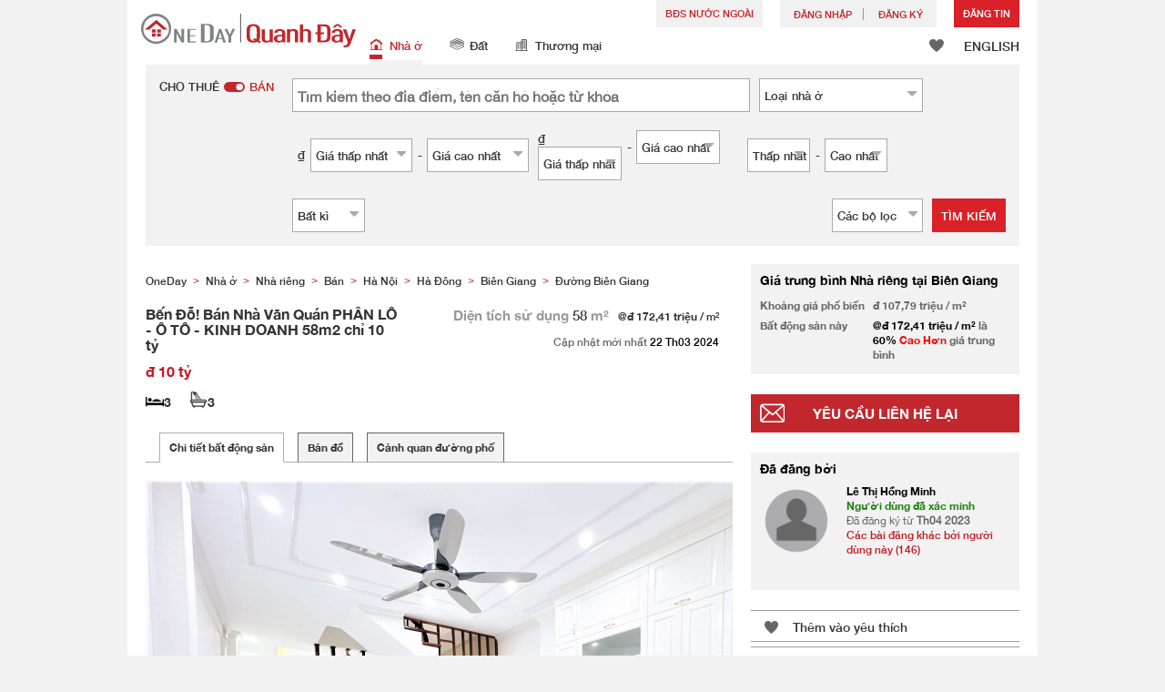

--- FILE ---
content_type: text/html; charset=UTF-8
request_url: https://www.oneday.com.vn/vi_VN/bds/ban-nha-rieng-ha-noi-ha-dong-bien-giang-ben-do-ban-nha-van-quan-phan-lo-o-to-kinh-doanh-58m2-chi-10-ty/
body_size: 49593
content:
<!DOCTYPE html>
<html>
    <head>
    <title>Bến Đỗ! Bán Nhà Văn Quán PHÂN LÔ - Ô TÔ - KINH DOANH 58m2 chỉ 10 tỷ Niêm yết bán</title>
<meta name="title" content="Bến Đỗ! Bán Nhà Văn Quán PHÂN LÔ - Ô TÔ - KINH DOANH 58m2 chỉ 10 tỷ Niêm yết bán"><meta name="keywords" content="Bán,Niêm yết bán,Nhà ở,Bến Đỗ! Bán Nhà Văn Quán PHÂN LÔ - Ô TÔ - KINH DOANH 58m2 chỉ 10 tỷ,Việt Nam"><meta name="description" content="Bến Đỗ! Bán Nhà Văn Quán PHÂN LÔ - Ô TÔ - KINH DOANH 58m2 chỉ 10 tỷ+ Đường Yên Phúc, Phường Văn Quán, Hà Đông, Hà Nội. Văn Quán đón tết. Kết nối các phố: Trần Phú, Quang Trung, Nguyễn Trãi, Phùng Hưng, 19/5, Nguyễn Khuyến...+ Tiện ích ngập tràn: gần chợ Yên Phúc, gần trường học các cấp, gần bệnh viện Thiên Đức, 103, Quân Y gần các trường ĐH top đầu như: Kiến Trúc, Học viện Bưu Chính Viễn Thông, Học Viện An Ninh….vv,+ Khu phân lô, đường trước nhà ô tô, vỉa hè rộng, kinh doanh thoải mái, thông thoáng đi đâu cũng tiện.+ Nhà nở hậu, thoáng sáng, không khí trong lành.+ Khu vực hiếm nhà bán.+ Hàng xóm trí thức, văn minh.+ Sổ đỏ chính chủ, sẵn sàng giao dịch.LH: Ms Minh Thổ cư Hà Nội: 0904466063 để được tư vấn, xem nhà, gặp chủ trực tiếp hoàn toàn miễn phí.; Việt Nam Nhà ở Bán"><meta name="date" content="2024-05-13 23:03:28"><meta name="geo.placename" content=""><meta name="geo.position" content="20.9299636;105.7161192"><meta name="geo.region" content="VN"><meta content="Bến Đỗ! Bán Nhà Văn Quán PHÂN LÔ - Ô TÔ - KINH DOANH 58m2 chỉ 10 tỷ Niêm yết bán" property="og:title"><meta content="https://www.oneday.com.vn/vi_VN/bds/ban-nha-rieng-ha-noi-ha-dong-bien-giang-ben-do-ban-nha-van-quan-phan-lo-o-to-kinh-doanh-58m2-chi-10-ty/" property="og:url"><meta content="https://n.oneday.com.vn/im/KoxHfJEkvEr.jpg" property="og:image"><meta content="Tìm kiếm tài sản Việt Nam | Quanh Đây (OneDay)" property="og:site_name"><meta content="2024-05-13 23:03:28" property="og:pubdate"><meta content="Bến Đỗ! Bán Nhà Văn Quán PHÂN LÔ - Ô TÔ - KINH DOANH 58m2 chỉ 10 tỷ+ Đường Yên Phúc, Phường Văn Quán, Hà Đông, Hà Nội. Văn Quán đón tết. Kết nối các phố: Trần Phú, Quang Trung, Nguyễn Trãi, Phùng Hưng, 19/5, Nguyễn Khuyến...+ Tiện ích ngập tràn: gần chợ Yên Phúc, gần trường học các cấp, gần bệnh viện Thiên Đức, 103, Quân Y gần các trường ĐH top đầu như: Kiến Trúc, Học viện Bưu Chính Viễn Thông, Học Viện An Ninh….vv,+ Khu phân lô, đường trước nhà ô tô, vỉa hè rộng, kinh doanh thoải mái, thông thoáng đi đâu cũng tiện.+ Nhà nở hậu, thoáng sáng, không khí trong lành.+ Khu vực hiếm nhà bán.+ Hàng xóm trí thức, văn minh.+ Sổ đỏ chính chủ, sẵn sàng giao dịch.LH: Ms Minh Thổ cư Hà Nội: 0904466063 để được tư vấn, xem nhà, gặp chủ trực tiếp hoàn toàn miễn phí.; Việt Nam Nhà ở Bán" property="og:description"><meta http-equiv="Content-Type" content="text/html; charset=UTF-8"><meta name="HandheldFriendly" content="true"><meta name="robots" content="index,follow"><meta http-equiv="Cache-Control" content="no-cache"><meta http-equiv="Pragma" content="no-cache"><meta name="revisit-after" content="7 days"><script type="application/ld+json">{"@context":"http:\/\/schema.org","@type":"Apartment","name":"Bến Đỗ! Bán Nhà Văn Quán PHÂN LÔ - Ô TÔ - KINH DOANH 58m2 chỉ 10 tỷ Niêm yết bán","address":{"@type":"PostalAddress","streetAddress":" , , Việt Nam"},"geo":{"@type":"GeoCoordinates","latitude":"20.9299636","longitude":"105.7161192"},"description":"Bến Đỗ! Bán Nhà Văn Quán PHÂN LÔ - Ô TÔ - KINH DOANH 58m2 chỉ 10 tỷ+ Đường Yên Phúc, Phường Văn Quán, Hà Đông, Hà Nội. Văn Quán đón tết. Kết nối các phố: Trần Phú, Quang Trung, Nguyễn Trãi, Phùng Hưng, 19\/5, Nguyễn Khuyến...+ Tiện ích ngập tràn: gần chợ Yên Phúc, gần trường học các cấp, gần bệnh viện Thiên Đức, 103, Quân Y gần các trường ĐH top đầu như: Kiến Trúc, Học viện Bưu Chính Viễn Thông, Học Viện An Ninh….vv,+ Khu phân lô, đường trước nhà ô tô, vỉa hè rộng, kinh doanh thoải mái, thông thoáng đi đâu cũng tiện.+ Nhà nở hậu, thoáng sáng, không khí trong lành.+ Khu vực hiếm nhà bán.+ Hàng xóm trí thức, văn minh.+ Sổ đỏ chính chủ, sẵn sàng giao dịch.LH: Ms Minh Thổ cư Hà Nội: 0904466063 để được tư vấn, xem nhà, gặp chủ trực tiếp hoàn toàn miễn phí.; Việt Nam Nhà ở Bán","photo":{"@type":"ImageObject","url":"https:\/\/n.oneday.com.vn\/im\/KoxHfJEkvEr.jpg","thumbnail":{"@type":"ImageObject","url":"https:\/\/n.oneday.com.vn\/im\/CVHeKSVnWcg.jpg"}},"numberOfRooms":"3","floorSize":{"@type":"QuantitativeValue","value":"58.00","unitText":"m²","unitCode":"MTK"},"permittedUsage":"Nhà ở"}</script><meta content="width=device-width, initial-scale=1.0, minimum-scale=1.0" name="viewport" id="viewport"><link rel="canonical" href="https://www.oneday.com.vn/vi_VN/bds/ban-nha-rieng-ha-noi-ha-dong-bien-giang-ben-do-ban-nha-van-quan-phan-lo-o-to-kinh-doanh-58m2-chi-10-ty/" /><link rel="alternate" hreflang="vi" href="https://www.oneday.com.vn/vi_VN/bds/ban-nha-rieng-ha-noi-ha-dong-bien-giang-ben-do-ban-nha-van-quan-phan-lo-o-to-kinh-doanh-58m2-chi-10-ty/" /><link rel="alternate" hreflang="en" href="https://www.oneday.com.vn/en_VN/bds/ban-nha-rieng-ha-noi-ha-dong-bien-giang-ben-do-ban-nha-van-quan-phan-lo-o-to-kinh-doanh-58m2-chi-10-ty/" /><!--OneDay Vietnam | Quanh Đây Favicons--><link rel="icon" type="image/svg+xml" href="https://c.oneday.com.vn/tpl/default/html5/assets/images/favicon.svg"><link rel="shortcut icon" href="https://c.oneday.com.vn/tpl/default/html5/assets/images/favicon.png"><link rel="alternate icon" href="https://c.oneday.com.vn/tpl/default/html5/assets/images/favicon.ico"><link rel="apple-touch-icon" href="https://c.oneday.com.vn/tpl/default/html5/assets/images/apple-touch-icon.png" /><link rel="apple-touch-icon" sizes="72x72" href="https://c.oneday.com.vn/tpl/default/html5/assets/images/apple-touch-icon-72x72.png" /><link rel="apple-touch-icon" sizes="114x114" href="https://c.oneday.com.vn/tpl/default/html5/assets/images/apple-touch-icon-114x114.png" />
<script> var HD_RESPONSE_STATUS = {}; HD_RESPONSE_STATUS.API_SUCCESS = 200; HD_RESPONSE_STATUS.API_ERROR_VALIDATING = 400; HD_RESPONSE_STATUS.API_ERROR_UNAUTHORIZED = 401; HD_RESPONSE_STATUS.API_ERROR_FORBIDDEN = 403; HD_RESPONSE_STATUS.API_ERROR = 404; HD_RESPONSE_STATUS.API_ACCESS_TOKEN_EXPIRED = 440; HD_RESPONSE_STATUS.API_REFRESH_TOKEN_EXPIRED = 441; HD_RESPONSE_STATUS.API_RELOGIN = 442; HD_RESPONSE_STATUS.API_REDIRECT = 301; </script>
<script type="application/ld+json"> {"@context":"https://schema.org","@type":"LocalBusiness","name":"OneDay (Quanh Đây)","image":"https://c.oneday.com.vn/tpl/default/html5/assets/images/logo.svg","@id":"","url":"https://www.oneday.com.vn/","telephone":"+84-906409752","address":{"@type":"PostalAddress","streetAddress":"72-74 Do Ba","addressLocality":"Danang","postalCode":"550000","addressCountry":"VN"},"geo":{"@type":"GeoCoordinates","latitude":16.0503599,"longitude":108.2415085},"openingHoursSpecification":{"@type":"OpeningHoursSpecification","dayOfWeek":["Monday","Tuesday","Wednesday","Thursday","Friday"],"opens":"09:00","closes":"18:00"}} </script>
<script>_page_lanuage='vi_VN';</script><script src="https://c.oneday.com.vn/tpl/default/html5/src/lib/require-jquery.js"></script><script src="/tpl/default/html5/src/config.js"></script><script src="https://c.oneday.com.vn/tpl/default/html5/src/lib/_bootstrap/js/bootstrap.min.js"></script><script src="https://c.oneday.com.vn/tpl/default/html5/src/lib/core/functions.js"></script><link rel="preload" as="style" href="https://c.oneday.com.vn/css/oneday_listings_detail.css" />
<link rel="stylesheet" href="https://c.oneday.com.vn/css/oneday_listings_detail.css" />
    </head>
        <body id="noCoverStyle" class="oneday_listings_detail lang_vi" data-module="oneday_listings_detail">
        <noscript><iframe src="https://www.googletagmanager.com/ns.html?id=GTM-MK2M4KS" height="0" width="0" style="display:none;visibility:hidden"></iframe></noscript>
    <div class="wrapper"><header id="header" class="notLogged"><div class="header_navbar_mobile_app" id="header_navbar_mobile_app"></div><script>try{(function(){var linkInstall="",linkOpen="https://www.oneday.com.vn/u?ref_id=9163506980&country_code=VN",boxCls="",userAgent = navigator.userAgent.toLowerCase(); if(userAgent.indexOf("android") != -1){linkInstall = "https://oneday.page.link/AJDA ";boxCls = "header_navbar_mobile_app_android";}else if(userAgent.indexOf("iphone") != -1 || userAgent.indexOf("ipad") != -1){linkInstall = "https://apps.apple.com/us/app/oneday-%E6%90%B5%E5%9C%B0/id1445966708";boxCls = "header_navbar_mobile_app_"+(userAgent.indexOf("iphone") != -1?"iphone":"ipad");};if(linkInstall){document.getElementById("header_navbar_mobile_app").innerHTML = `<div><a href="#" class="closeApp">X</a><img alt="OneDay Việt Nam | Tìm kiếm tài sản nhà ở"  src="[data-uri]"><span><strong>Quanh Đây (OneDay)</strong>Tìm kiếm Bất động sản</span><a class="link" href="${linkInstall}" target="_blank">cài đặt</a><a class="link" href="${linkOpen}" target="_blank">mở</a></div>`;document.getElementById("header_navbar_mobile_app").classList.add(boxCls)};console.log([linkInstall,linkOpen,boxCls]);})()}catch(err){}</script><div class="header_navbar_mobile"><a title="OneDay Việt Nam | Tìm kiếm tài sản nhà ở" href="/vi_VN/home/" class="logo_mobile">
                                <img alt="OneDay Việt Nam | Tìm kiếm tài sản nhà ở" src="https://c.oneday.com.vn/tpl/default/html5/assets/images/logo.svg" />
                            </a><button type="button" class="navbar-toggle">
                            <div id="navbar-hamburger">
                                <span class="sr-only">Toggle navigation</span>
                                <span class="icon-bar"></span>
                                <span class="icon-bar"></span>
                                <span class="icon-bar"></span>
                            </div>
                            <div id="navbar-close" style="display: none;">
                              <span class="glyphicon glyphicon-remove icon-close"></span>
                            </div>
                        </button>
                        <i class="fa fa-search navbar-search" aria-hidden="true"></i>
                        <span class="mobile-search-text-vi_VN">Tìm kiếm Bất động sản</span>
                    </div>
                    <div id="header_container" class="container">
                        <div class="logo">
                            <a title="OneDay Việt Nam | Tìm kiếm tài sản nhà ở" href="/vi_VN/home/"><img height="37" src="https://c.oneday.com.vn/tpl/default/html5/assets/images/logo.svg" alt="OneDay Việt Nam | Tìm kiếm tài sản nhà ở" /></a>
                        </div>
                        <div class="rightdiv">
                            <div class="toplink">
                                <!-- Estate agents user login --><div class="topLink_notlogin clearfix">
                                <div class="overseas-link"><a class="add-button" href="/vi_VN/Overseas/">BĐS NƯỚC NGOÀI</a></div>
                                <div class="accounts">
                                    <div class="account-login">
                                        <a class="link-login" href="/vi_VN/login/account/">
                                            <span>Đăng nhập</span>
                                        </a>
                                    </div>
                                    <div class="account-signup">
                                        <a class="link-signup" href="/vi_VN/register/account/"><span>Đăng ký</span></a>
                                    </div><!--account-signup-->
                                </div>
                                <div class="addlisting">
                                <a class="add-button action_popup" href="javascript:void(0)" data-url="/vi_VN/login/account/?redirect=%2Fvi_VN%2Flistings%2Fadd%2F">Đăng Tin</a>
                            </div>
                            </div><!--topLink_notlogin-->
                            </div>
                            <div class="bottomMore">
                                <div class="property_links">
                                    <nav class="navbar">
                                        <div id="hd-navbar-collapse">
                                            <input type="hidden" name="property_type" value="residential" />
                                            <ul><li class="active"><ul class="residential"><li><a href="/vi_VN/nha-o/"><i></i>Nhà ở</a></li><li class="sub"><a href="/vi_VN/nha-o/cho-thue/">Cho thuê</a></li><li  class="sub"><span></span></li><li  class="sub"><a href="/vi_VN/nha-o/ban/">Bán</a></li></ul></li><li><ul class="land"><li><a href="/vi_VN/dat/"><i></i>Đất</a></li><li class="sub"><a href="/vi_VN/dat/cho-thue/">Cho thuê</a></li><li  class="sub"><span></span></li><li  class="sub"><a href="/vi_VN/dat/ban/">Bán</a></li></ul></li><li><ul class="commercial"><li><a href="/vi_VN/thuong-mai/"><i></i>Thương mại</a></li><li class="sub"><a href="/vi_VN/thuong-mai/cho-thue/">Cho thuê</a></li><li  class="sub"><span></span></li><li  class="sub"><a href="/vi_VN/thuong-mai/ban/">Bán</a></li></ul></li></ul>
                                        </div><!--navbar-collapse-->
                                    </nav>
                                </div><!--property_links-->
                                <div class="icon_links">
                                    <span class="icons">
                                        <span class="icon-like"><a href="/vi_VN/shortlists/view/"><i></i><span class="number"></span></a></span>
                                    </span>
                                    <span class="language"><a href="/en_VN/bds/ban-nha-rieng-ha-noi-ha-dong-bien-giang-ben-do-ban-nha-van-quan-phan-lo-o-to-kinh-doanh-58m2-chi-10-ty/">ENGLISH</a></span>
                                </div><!--icon_links -->
                            </div>
                        </div><!--rightdiv sales & rental -->


                    </div><!--container-->

                </header><script>var actionPopupData = {"link_selector":".action_popup,.action-link.pop-up"};</script><script>var actionPopupMsg = {"popTitle":"R\u01a1\u0300i trang?","popContent":"B\u1ea1n v\u1eabn ch\u01b0a ho\u00e0n th\u00e0nh b\u00e0i \u0111\u0103ng c\u1ee7a m\u00ecnh. B\u1ea1n c\u00f3 mu\u1ed1n r\u1eddi \u0111i m\u00e0 kh\u00f4ng ho\u00e0n th\u00e0nh?","leaveText":"R\u01a1\u0300i trang na\u0300y","stayText":"\u01a0\u0309 la\u0323i trang na\u0300y"};</script><script>window.copyStartText="Ngu\u1ed3n trang web:";</script><div id="search_toolbar" class="st_default"><div id="search_toolbar_default"><!-- here --><div class="search_options"><div class="left"><div class="buy_rent search_column" data-value="buy" >
                        <span data-value="rent">Cho thuê</span><i></i><span data-value="buy" class="active">Bán</span>
                        <input type="hidden" name="sale_type" value="sale" />
                    </div></div><div class="main_option"><div class="main_option_buy"><div class="option_row"><div class="single_option single_option_keywords">
                                <div class="search_input">
                                    <input name="keywords" id="keywords" class="input_keywords" placeholder="Tìm kiếm theo địa điểm, tên căn hộ hoặc từ khóa" value="" data-value="" spellcheck="false" autocomplete="off" autocorrect="off" autocapitalize="off" data-language="vi_VN"/>
                                    <span class="autocomplete-clear-button">✕</span>
                                    <input name="p" type="hidden" id="uniqid_id" value="" data-value="" />
                                    <div class="error" style="display:none;">Từ khoá không hợp lệ</div>
                                </div>
                            </div><!--single_option--><div class="single_option single_option_property_type">
                                <div class="select_wrap  district_part property_type_box">
                                <span class="select2_text"><span data-message-text="Loại <span class='lowercase'>nhà ở</span>" data-message-name="Loại <span class='lowercase'>nhà ở</span>">Loại <span class='lowercase'>nhà ở</span></span><i class="fa fa-sort-desc" aria-hidden="true"></i></span> <div class="error" style="display:none;">Làm ơn chọn</div><input type="hidden" name="property_type_2_options" value="1|2|3|4|5|8|9" /></div></div></div><div class="option_row"><div class="single_option single_option_index_1"><div class="search_input twoCols">
                                            <div class="col">
                                                <span class="attribute_unit_start">₫</span><div class="select_wrap"><span class="select_text"><span>Giá thấp nhất</span><i class="fa fa-sort-desc" aria-hidden="true"></i></span><select class="select_box" name="rent_min_price"><option value="0">Giá thấp nhất</option><option value="1000000">1 triệu</option><option value="2000000">2 triệu</option><option value="3000000">3 triệu</option><option value="5000000">5 triệu</option><option value="10000000">10 triệu</option><option value="15000000">15 triệu</option><option value="20000000">20 triệu</option><option value="25000000">25 triệu</option><option value="35000000">35 triệu</option><option value="50000000">50 triệu</option><option value="75000000">75 triệu</option><option value="100000000">100 triệu</option><option value="150000000">150 triệu</option><option value="200000000">200 triệu</option><option value="250000000">250 triệu</option><option value="300000000">300 triệu</option><option value="400000000">400 triệu</option><option value="500000000">500 triệu</option><option value="750000000">750 triệu</option></select>
                                
                            </div><!--select_wrap-->
                                                <span class="text_to">-</span>
                                            </div>
                                            <div class="col">
                                                <span class="attribute_unit_start"></span><div class="select_wrap"><span class="select_text"><span>Giá cao nhất</span><i class="fa fa-sort-desc" aria-hidden="true"></i></span><select class="select_box" name="rent_max_price"><option value="0">Giá cao nhất</option><option value="2000000">2 triệu</option><option value="3000000">3 triệu</option><option value="5000000">5 triệu</option><option value="10000000">10 triệu</option><option value="15000000">15 triệu</option><option value="20000000">20 triệu</option><option value="25000000">25 triệu</option><option value="35000000">35 triệu</option><option value="50000000">50 triệu</option><option value="75000000">75 triệu</option><option value="100000000">100 triệu</option><option value="150000000">150 triệu</option><option value="200000000">200 triệu</option><option value="250000000">250 triệu</option><option value="300000000">300 triệu</option><option value="400000000">400 triệu</option><option value="500000000">500 triệu</option><option value="750000000">750 triệu</option><option value="1000000000">1 tỷ</option></select>
                                
                            </div><!--select_wrap--><span class="attribute_unit">/tháng</span>
                                            </div>
                                        </div></div><!--single_option--><div class="single_option single_option_index_2"><div class="search_input twoCols">
                                            <div class="col">
                                                <span class="attribute_unit_start">₫</span><div class="select_wrap"><span class="select_text"><span>Giá thấp nhất</span><i class="fa fa-sort-desc" aria-hidden="true"></i></span><select class="select_box" name="short_rent_min_price"><option value="0">Giá thấp nhất</option><option value="200000">200,000</option><option value="400000">400,000</option><option value="600000">600,000</option><option value="800000">800,000</option><option value="1000000">1 triệu</option><option value="1250000">1.25 triệu</option><option value="1500000">1.5 triệu</option><option value="1750000">1.75 triệu</option><option value="2000000">2 triệu</option><option value="2250000">2.25 triệu</option><option value="2500000">2.5 triệu</option><option value="2750000">2.75 triệu</option><option value="3000000">3 triệu</option><option value="3250000">3.25 triệu</option><option value="3500000">3.5 triệu</option><option value="3750000">3.75 triệu</option><option value="4000000">4 triệu</option></select>
                                
                            </div><!--select_wrap-->
                                                <span class="text_to">-</span>
                                            </div>
                                            <div class="col">
                                                <span class="attribute_unit_start"></span><div class="select_wrap"><span class="select_text"><span>Giá cao nhất</span><i class="fa fa-sort-desc" aria-hidden="true"></i></span><select class="select_box" name="short_rent_max_price"><option value="0">Giá cao nhất</option><option value="200000">200,000</option><option value="400000">400,000</option><option value="600000">600,000</option><option value="800000">800,000</option><option value="1000000">1 triệu</option><option value="1500000">1.5 triệu</option><option value="2000000">2 triệu</option><option value="2500000">2.5 triệu</option><option value="3000000">3 triệu</option><option value="3500000">3.5 triệu</option><option value="4000000">4 triệu</option><option value="4500000">4.5 triệu</option><option value="5000000">5 triệu</option><option value="5500000">5.5 triệu</option><option value="6000000">6 triệu</option><option value="6500000">7.6 triệu</option><option value="7000000">7 triệu</option><option value="8000000">8 triệu</option><option value="8500000">8.5 triệu</option><option value="9000000">9 triệu</option><option value="7500000">7.5 triệu</option><option value="9500000">9.5 triệu</option><option value="10000000">10 triệu</option><option value="15000000">15 triệu</option><option value="20000000">20 triệu</option><option value="25000000">25 triệu</option><option value="30000000">30 triệu</option><option value="40000000">40 triệu</option><option value="50000000">50 triệu</option><option value="60000000">60 triệu</option><option value="70000000">70 triệu</option><option value="80000000">80 triệu</option><option value="90000000">90 triệu</option><option value="100000000">100 triệu</option></select>
                                
                            </div><!--select_wrap--><span class="attribute_unit">/đêm</span>
                                            </div>
                                        </div></div><!--single_option--><div class="single_option single_option_index_3"><div class="search_input twoCols">
                                            <div class="col">
                                                <span class="attribute_unit_start">₫</span><div class="select_wrap"><span class="select_text"><span>Giá thấp nhất</span><i class="fa fa-sort-desc" aria-hidden="true"></i></span><select class="select_box" name="buy_min_price"><option value="0">Giá thấp nhất</option><option value="100000000">100 triệu</option><option value="200000000">200 triệu</option><option value="300000000">300 triệu</option><option value="500000000">500 triệu</option><option value="750000000">750 triệu</option><option value="1000000000">1 tỷ</option><option value="1200000000">1.2 tỷ</option><option value="1500000000">1.5 tỷ</option><option value="1750000000">1.75 tỷ</option><option value="2000000000">2 tỷ</option><option value="2250000000">2.25 tỷ</option><option value="2500000000">2.5 tỷ</option><option value="2750000000">2.75 tỷ</option><option value="3000000000">3 tỷ</option><option value="3500000000">3.5 tỷ</option><option value="4000000000">4 tỷ</option><option value="4500000000">4.5 tỷ</option><option value="5000000000">5 tỷ</option><option value="5500000000">5.5 tỷ</option><option value="6000000000">6 tỷ</option><option value="7000000000">7 tỷ</option><option value="8000000000">8 tỷ</option><option value="10000000000">10 tỷ</option><option value="15000000000">15 tỷ</option><option value="20000000000">20 tỷ</option><option value="30000000000">30 tỷ</option><option value="40000000000">40 tỷ</option><option value="50000000000">50 tỷ</option></select>
                                
                            </div><!--select_wrap-->
                                                <span class="text_to">-</span>
                                            </div>
                                            <div class="col">
                                                <span class="attribute_unit_start"></span><div class="select_wrap"><span class="select_text"><span>Giá cao nhất</span><i class="fa fa-sort-desc" aria-hidden="true"></i></span><select class="select_box" name="buy_max_price"><option value="0">Giá cao nhất</option><option value="200000000">200 triệu</option><option value="300000000">300 triệu</option><option value="500000000">500 triệu</option><option value="750000000">750 triệu</option><option value="1000000000">1 tỷ</option><option value="1200000000">1.2 tỷ</option><option value="1500000000">1.5 tỷ</option><option value="1750000000">1.75 tỷ</option><option value="2000000000">2 tỷ</option><option value="2250000000">2.25 tỷ</option><option value="2500000000">2.5 tỷ</option><option value="2750000000">2.75 tỷ</option><option value="3000000000">3 tỷ</option><option value="3500000000">3.5 tỷ</option><option value="4000000000">4 tỷ</option><option value="4500000000">4.5 tỷ</option><option value="5000000000">5 tỷ</option><option value="5500000000">5.5 tỷ</option><option value="6000000000">6 tỷ</option><option value="7000000000">7 tỷ</option><option value="8000000000">8 tỷ</option><option value="10000000000">10 tỷ</option><option value="15000000000">15 tỷ</option><option value="20000000000">20 tỷ</option><option value="30000000000">30 tỷ</option><option value="40000000000">40 tỷ</option><option value="50000000000">50 tỷ</option><option value="100000000000">100 tỷ</option></select>
                                
                            </div><!--select_wrap-->
                                            </div>
                                        </div></div><!--single_option--><div class="single_option single_option_index_4"><div class="search_input twoCols">
                                            <div class="col">
                                                <span class="attribute_unit_start"></span><div class="select_wrap"><span class="select_text"><span>Thấp nhất</span><i class="fa fa-sort-desc" aria-hidden="true"></i></span><select class="select_box" name="min_size"><option value="0">Thấp nhất</option><option value="20">20</option><option value="40">40</option><option value="60">60</option><option value="80">80</option><option value="100">100</option><option value="120">120</option><option value="150">150</option><option value="200">200</option><option value="250">250</option><option value="300">300</option><option value="400">400</option><option value="500">500</option><option value="1000">1,000</option><option value="2000">2,000</option><option value="5000">5,000</option></select>
                                
                            </div><!--select_wrap-->
                                                <span class="text_to">-</span>
                                            </div>
                                            <div class="col">
                                                <span class="attribute_unit_start"></span><div class="select_wrap"><span class="select_text"><span>Cao nhất</span><i class="fa fa-sort-desc" aria-hidden="true"></i></span><select class="select_box" name="max_size"><option value="0">Cao nhất</option><option value="20">20</option><option value="40">40</option><option value="60">60</option><option value="80">80</option><option value="100">100</option><option value="120">120</option><option value="150">150</option><option value="200">200</option><option value="250">250</option><option value="300">300</option><option value="400">400</option><option value="500">500</option><option value="1000">1,000</option><option value="2000">2,000</option><option value="5000">5,000</option></select>
                                
                            </div><!--select_wrap--><span class="attribute_unit">m&#178;</span>
                                            </div>
                                        </div></div><!--single_option--><div class="single_option single_option_index_5"><div class="search_input">
                                        <span class="attribute_unit_start"></span><div class="select_wrap"><span class="select_text"><span>Bất kì</span><i class="fa fa-sort-desc" aria-hidden="true"></i></span><select class="select_box" name="min_bedrooms"><option value="">Bất kì</option><option value="0">Studio</option><option value="1">1</option><option value="2">2</option><option value="3">3</option><option value="4">4</option><option value="5">5</option><option value="6">6</option></select>
                                
                            </div><!--select_wrap-->
                                        </div></div><!--single_option-->
                            <div class="single_option filter" data-type="buy">
                                <div class="search_input"><span class="text">Các bộ lọc</span><span class="number"></span><i class="fa fa-sort-desc" aria-hidden="true"></i></div>
                            </div>
                        </div><!--main_option_buy-->
                    </div></div><!--option_row-->
                    <div class="select_wrap row-btn"><a class="btn_search" href="javascript:void(0)" data-url="/vi_VN/search/results/">Tìm kiếm</a></div>
                </div><!--search_options--><script type="text/html" id="tmpl-search-sign-up">
                <div class="modal fade" id="search-sign-up" tabindex="-1" role="dialog" aria-labelledby="myModalLabel" aria-hidden="true">
                        <div class="modal-dialog">
                                <div class="modal-content">
                                        <div class="modal-header">
                                                <button type="button" class="close" data-dismiss="modal" aria-hidden="true">
                                                        &times;
                                                </button>
                                                <h4 class="modal-title" id="myModalLabel">
                                                        Lưu Tìm kiếm, Đăng ký và Cập nhật của bạn
                                                </h4>
                                        </div>
                                        <div class="modal-body">
                                                <form id="sign-up-form" action="/r/response/oneday/searchpref/signup/" method="post">
                                                    <input type="hidden" name="t" value="eyJ0eXAiOiJKV1QiLCJhbGciOiJIUzUxMiJ9.eyJzdCI6MTc2OTAzNjkwMiwiZmkiOjE3NjkxMjMzMDIsImlwIjoiMTguMjIyLjYwLjExMiIsImxvIjoidm4udGVzdCJ9.Xh8R9ALKIyljP-g7yLikfDwpB0hB_v3kpYJpYoHeOHh4kCSppFrVb1_Acj7IS_y0GDsfoB1OmAN9fHTRs7tHBg" />
                                                    <div class="form-group email">
                                                        <label for="search-sign-up-email">Cho tôi xem các bất động sản mà tôi đang tìm kiếm</label>
                                                        <input type="email" class="form-control" name="email_address" id="email_address" placeholder="Địa chỉ Email" data-message="Địa chỉ email không hợp lệ" />
                                                    </div>
                                                    <div class="form-group submit">
                                                        <button type="submit" name="getresult" value="Lấy kết quả">Lấy kết quả</button>
                                                    </div>
                                                    <!--
                                                    <div class="form-group block-text">
                                                        <p>hoặc</p>
                                                    </div>
                                                    <div class="form-group facebook">
                                                        <a href="" class="sign-up-facebook">Sign up width facebook</a>
                                                    </div>-->
                                                    <div class="form-group">
                                                        <p class="terms-privacy">Bằng cách đăng ký, bạn đồng ý với <br /> <a href="/vi_VN/info/terms/" target="_blank"> Điều khoản và Điều kiện </a> & <a href="/vi_VN/info/privacy/" target="_blank"> Chính sách Bảo mật </a> của chúng tôi</p>
                                                    </div>
                                                </form>
                                        </div>
                                </div><!-- .modal-content -->
                        </div><!-- .modal-dialog -->
                </div><!-- .model -->
            </script><div id="district_div">
                             <div class="district_inner">     <div class="district_div_list">         <div class="content">                 <ul class="cols">          <li class="cols">             <label><input type="checkbox" name="property_type_2[]" value="1" checked> Nhà mặt phố</label>         </li>          <li class="cols">             <label><input type="checkbox" name="property_type_2[]" value="2" checked> Condotel</label>         </li>          <li class="cols">             <label><input type="checkbox" name="property_type_2[]" value="3" checked> Căn hộ chung cư</label>         </li>          <li class="cols">             <label><input type="checkbox" name="property_type_2[]" value="4" checked> Biệt thự, nhà liền kề</label>         </li>          <li class="cols">             <label><input type="checkbox" name="property_type_2[]" value="5" checked> Nhà riêng</label>         </li>          <li class="cols">             <label><input type="checkbox" name="property_type_2[]" value="8" checked> Nhà trọ</label>         </li>          <li class="cols">             <label><input type="checkbox" name="property_type_2[]" value="9" checked> Bất động sản khác</label>         </li>              </ul>         </div>     </div> </div>
                        <div class="btns"><button class="district_clear_button">Thông thoáng</button><button class="district_inner_button">OK</button></div></div><!--district_div--><div id="district_div">
                            <div class="district_inner">
                                <div class="district_div_regions">
                                    <ul><li data-value="2">Đà Nẵng</li><li data-value="413">Hà Nội</li><li data-value="66">Hồ Chí Minh</li></ul>
                                </div>
                                <div class="district_div_list">
                                    <div class="content"><ul class="cols region-2" id="region-2"><li class="col_index col_index1"><ul><li class="district_title"><label>Cẩm Lệ</label></li><li class="col"><label><input type="radio" name="district" value="28" />Hoà An</label></li><li class="col"><label><input type="radio" name="district" value="27" />Hoà Phát</label></li><li class="col"><label><input type="radio" name="district" value="25" />Hoà Thọ Đông</label></li><li class="col"><label><input type="radio" name="district" value="26" />Hoà Thọ Tây</label></li><li class="col"><label><input type="radio" name="district" value="24" />Hoà Xuân</label></li><li class="col"><label><input type="radio" name="district" value="23" />Khuê Trung</label></li></ul><ul><li class="district_title"><label>Hải Châu</label></li><li class="col"><label><input type="radio" name="district" value="19" />Bình Hiên</label></li><li class="col"><label><input type="radio" name="district" value="20" />Bình Thuận</label></li><li class="col"><label><input type="radio" name="district" value="13" />Hải Châu 1</label></li><li class="col"><label><input type="radio" name="district" value="14" />Hải Châu 2</label></li><li class="col"><label><input type="radio" name="district" value="21" />Hòa Cường Bắc</label></li><li class="col"><label><input type="radio" name="district" value="22" />Hòa Cường Nam</label></li><li class="col"><label><input type="radio" name="district" value="17" />Hòa Thuận Đông</label></li><li class="col"><label><input type="radio" name="district" value="16" />Hòa Thuận Tây</label></li><li class="col"><label><input type="radio" name="district" value="18" />Nam Dương</label></li><li class="col"><label><input type="radio" name="district" value="15" />Phước Ninh</label></li><li class="col"><label><input type="radio" name="district" value="12" />Thạch Thang</label></li><li class="col"><label><input type="radio" name="district" value="10" />Thanh Bình</label></li><li class="col"><label><input type="radio" name="district" value="11" />Thuận Phước</label></li></ul></li><li class="col_index col_index2"><ul><li class="district_title"><label>Hoà Vang</label></li><li class="col"><label><input type="radio" name="district" value="64" />Xã Hoà Bắc</label></li><li class="col"><label><input type="radio" name="district" value="60" />Xã Hoà Châu</label></li><li class="col"><label><input type="radio" name="district" value="63" />Xã Hoà Khương</label></li><li class="col"><label><input type="radio" name="district" value="62" />Xã Hoà Liên</label></li><li class="col"><label><input type="radio" name="district" value="57" />Xã Hoà Nhơn</label></li><li class="col"><label><input type="radio" name="district" value="58" />Xã Hoà Ninh</label></li><li class="col"><label><input type="radio" name="district" value="61" />Xã Hoà Phong</label></li><li class="col"><label><input type="radio" name="district" value="56" />Xã Hòa Phú</label></li><li class="col"><label><input type="radio" name="district" value="59" />Xã Hoà Phước</label></li><li class="col"><label><input type="radio" name="district" value="65" />Xã Hoà Sơn</label></li><li class="col"><label><input type="radio" name="district" value="55" />Xã Hoà Tiến</label></li></ul><ul><li class="district_title"><label>Liên Chiểu</label></li><li class="col"><label><input type="radio" name="district" value="33" />Hoà Hiệp Bắc</label></li><li class="col"><label><input type="radio" name="district" value="32" />Hoà Hiệp Nam</label></li><li class="col"><label><input type="radio" name="district" value="31" />Hoà Khánh Bắc</label></li><li class="col"><label><input type="radio" name="district" value="30" />Hòa Khánh Nam</label></li><li class="col"><label><input type="radio" name="district" value="29" />Hoà Minh</label></li></ul><ul><li class="district_title"><label>Ngũ Hành Sơn</label></li><li class="col"><label><input type="radio" name="district" value="37" />Hòa Hải</label></li><li class="col"><label><input type="radio" name="district" value="35" />Hòa Quý</label></li><li class="col"><label><input type="radio" name="district" value="36" />Khuê Mỹ</label></li><li class="col"><label><input type="radio" name="district" value="34" />Mỹ An</label></li></ul></li><li class="col_index col_index3"><ul><li class="district_title"><label>Sơn Trà</label></li><li class="col"><label><input type="radio" name="district" value="40" />An Hải Bắc</label></li><li class="col"><label><input type="radio" name="district" value="38" />An Hải Đông</label></li><li class="col"><label><input type="radio" name="district" value="39" />An Hải Tây</label></li><li class="col"><label><input type="radio" name="district" value="43" />Mân Thái</label></li><li class="col"><label><input type="radio" name="district" value="42" />Nại Hiên Đông</label></li><li class="col"><label><input type="radio" name="district" value="41" />Phước Mỹ</label></li><li class="col"><label><input type="radio" name="district" value="44" />Thọ Quang</label></li></ul><ul><li class="district_title"><label>Thanh Khê</label></li><li class="col"><label><input type="radio" name="district" value="45" />An Khê</label></li><li class="col"><label><input type="radio" name="district" value="51" />Chính Gián</label></li><li class="col"><label><input type="radio" name="district" value="52" />Hòa Khê</label></li><li class="col"><label><input type="radio" name="district" value="48" />Tam Thuận</label></li><li class="col"><label><input type="radio" name="district" value="49" />Tân Chính</label></li><li class="col"><label><input type="radio" name="district" value="50" />Thạc Gián</label></li><li class="col"><label><input type="radio" name="district" value="46" />Thanh Khê Đông</label></li><li class="col"><label><input type="radio" name="district" value="54" />Thanh Khê Tây</label></li><li class="col"><label><input type="radio" name="district" value="53" />Vĩnh Trung</label></li><li class="col"><label><input type="radio" name="district" value="47" />Xuân Hà</label></li></ul></li></ul><ul class="cols region-413" id="region-413"><li class="col_index col_index1"><ul><li class="district_title"><label>Ba Đình</label></li><li class="col"><label><input type="radio" name="district" value="415" />Cống Vị</label></li><li class="col"><label><input type="radio" name="district" value="416" />Điện Biên</label></li><li class="col"><label><input type="radio" name="district" value="417" />Đội Cấn</label></li><li class="col"><label><input type="radio" name="district" value="418" />Giảng Võ</label></li><li class="col"><label><input type="radio" name="district" value="419" />Kim Mã</label></li><li class="col"><label><input type="radio" name="district" value="420" />Liễu Giai</label></li><li class="col"><label><input type="radio" name="district" value="421" />Ngọc Hà</label></li><li class="col"><label><input type="radio" name="district" value="422" />Ngọc Khánh</label></li><li class="col"><label><input type="radio" name="district" value="423" />Nguyễn Trung Trực</label></li><li class="col"><label><input type="radio" name="district" value="424" />Phúc Xá</label></li><li class="col"><label><input type="radio" name="district" value="425" />Quán Thánh</label></li><li class="col"><label><input type="radio" name="district" value="426" />Thành Công</label></li><li class="col"><label><input type="radio" name="district" value="428" />Trúc Bạch</label></li><li class="col"><label><input type="radio" name="district" value="427" />Vĩnh Phúc</label></li></ul><ul><li class="district_title"><label>Bắc Từ Liêm</label></li><li class="col"><label><input type="radio" name="district" value="573" />Cổ Nhuế 1</label></li><li class="col"><label><input type="radio" name="district" value="574" />Cổ Nhuế 2</label></li><li class="col"><label><input type="radio" name="district" value="566" />Đông Ngạc</label></li><li class="col"><label><input type="radio" name="district" value="567" />Đức Thắng</label></li><li class="col"><label><input type="radio" name="district" value="565" />Liên Mạc</label></li><li class="col"><label><input type="radio" name="district" value="572" />Minh Khai</label></li><li class="col"><label><input type="radio" name="district" value="575" />Phú Diễn</label></li><li class="col"><label><input type="radio" name="district" value="576" />Phúc Diễn</label></li><li class="col"><label><input type="radio" name="district" value="569" />Tây Tựu</label></li><li class="col"><label><input type="radio" name="district" value="564" />Thượng Cát</label></li><li class="col"><label><input type="radio" name="district" value="568" />Thụy Phương</label></li><li class="col"><label><input type="radio" name="district" value="570" />Xuân Đỉnh</label></li><li class="col"><label><input type="radio" name="district" value="571" />Xuân Tảo</label></li></ul><ul><li class="district_title"><label>Cầu Giấy</label></li><li class="col"><label><input type="radio" name="district" value="435" />Dịch Vọng Hậu</label></li><li class="col"><label><input type="radio" name="district" value="434" />Dịch Vọng</label></li><li class="col"><label><input type="radio" name="district" value="433" />Mai Dịch</label></li><li class="col"><label><input type="radio" name="district" value="430" />Nghĩa Đô</label></li><li class="col"><label><input type="radio" name="district" value="431" />Nghĩa Tân</label></li><li class="col"><label><input type="radio" name="district" value="436" />Quan Hoa</label></li><li class="col"><label><input type="radio" name="district" value="438" />Trung Hoà</label></li><li class="col"><label><input type="radio" name="district" value="437" />Yên Hoà</label></li></ul><ul><li class="district_title"><label>Đống Đa</label></li><li class="col"><label><input type="radio" name="district" value="506" />Cát Linh</label></li><li class="col"><label><input type="radio" name="district" value="512" />Hàng Bột</label></li><li class="col"><label><input type="radio" name="district" value="514" />Khâm Thiên</label></li><li class="col"><label><input type="radio" name="district" value="526" />Khương Thượng</label></li><li class="col"><label><input type="radio" name="district" value="523" />Kim Liên</label></li><li class="col"><label><input type="radio" name="district" value="513" />Láng Hạ</label></li><li class="col"><label><input type="radio" name="district" value="509" />Láng Thượng</label></li><li class="col"><label><input type="radio" name="district" value="516" />Nam Đồng</label></li><li class="col"><label><input type="radio" name="district" value="525" />Ngã Tư Sở</label></li><li class="col"><label><input type="radio" name="district" value="510" />Ô Chợ Dừa</label></li><li class="col"><label><input type="radio" name="district" value="520" />Phương Liên</label></li><li class="col"><label><input type="radio" name="district" value="524" />Phương Mai</label></li><li class="col"><label><input type="radio" name="district" value="518" />Quang Trung</label></li><li class="col"><label><input type="radio" name="district" value="508" />Quốc Tử Giám</label></li><li class="col"><label><input type="radio" name="district" value="521" />Thịnh Quang</label></li><li class="col"><label><input type="radio" name="district" value="515" />Thổ Quan</label></li><li class="col"><label><input type="radio" name="district" value="519" />Trung Liệt</label></li><li class="col"><label><input type="radio" name="district" value="517" />Trung Phụng</label></li><li class="col"><label><input type="radio" name="district" value="522" />Trung Tự</label></li><li class="col"><label><input type="radio" name="district" value="511" />Văn Chương</label></li><li class="col"><label><input type="radio" name="district" value="507" />Văn Miếu</label></li></ul><ul><li class="district_title"><label>Hà Đông</label></li><li class="col"><label><input type="radio" name="district" value="594" />Biên Giang</label></li><li class="col"><label><input type="radio" name="district" value="593" />Đồng Mai</label></li><li class="col"><label><input type="radio" name="district" value="592" />Dương Nội</label></li><li class="col"><label><input type="radio" name="district" value="587" />Hà Cầu</label></li><li class="col"><label><input type="radio" name="district" value="589" />Kiến Hưng</label></li><li class="col"><label><input type="radio" name="district" value="584" />La Khê</label></li><li class="col"><label><input type="radio" name="district" value="579" />Mộ Lao</label></li><li class="col"><label><input type="radio" name="district" value="578" />Nguyễn Trãi</label></li><li class="col"><label><input type="radio" name="district" value="585" />Phú La</label></li><li class="col"><label><input type="radio" name="district" value="590" />Phú Lãm</label></li><li class="col"><label><input type="radio" name="district" value="591" />Phú Lương</label></li><li class="col"><label><input type="radio" name="district" value="586" />Phúc La</label></li><li class="col"><label><input type="radio" name="district" value="583" />Quang Trung</label></li><li class="col"><label><input type="radio" name="district" value="581" />Vạn Phúc</label></li><li class="col"><label><input type="radio" name="district" value="580" />Văn Quán</label></li><li class="col"><label><input type="radio" name="district" value="588" />Yên Nghĩa</label></li><li class="col"><label><input type="radio" name="district" value="582" />Yết Kiêu</label></li></ul></li><li class="col_index col_index2"><ul><li class="district_title"><label>Hai Bà Trưng</label></li><li class="col"><label><input type="radio" name="district" value="471" />Bạch Đằng</label></li><li class="col"><label><input type="radio" name="district" value="482" />Bách Khoa</label></li><li class="col"><label><input type="radio" name="district" value="485" />Bạch Mai</label></li><li class="col"><label><input type="radio" name="district" value="473" />Bùi Thị Xuân</label></li><li class="col"><label><input type="radio" name="district" value="481" />Cầu Dền</label></li><li class="col"><label><input type="radio" name="district" value="478" />Đống Mác</label></li><li class="col"><label><input type="radio" name="district" value="476" />Đồng Nhân</label></li><li class="col"><label><input type="radio" name="district" value="483" />Đồng Tâm</label></li><li class="col"><label><input type="radio" name="district" value="475" />Lê Đại Hành</label></li><li class="col"><label><input type="radio" name="district" value="488" />Minh Khai</label></li><li class="col"><label><input type="radio" name="district" value="474" />Ngô Thì Nhậm</label></li><li class="col"><label><input type="radio" name="district" value="470" />Nguyễn Du</label></li><li class="col"><label><input type="radio" name="district" value="472" />Phạm Đình Hổ</label></li><li class="col"><label><input type="radio" name="district" value="477" />Phố Huế</label></li><li class="col"><label><input type="radio" name="district" value="487" />Quỳnh Lôi</label></li><li class="col"><label><input type="radio" name="district" value="486" />Quỳnh Mai</label></li><li class="col"><label><input type="radio" name="district" value="479" />Thanh Lương</label></li><li class="col"><label><input type="radio" name="district" value="480" />Thanh Nhàn</label></li><li class="col"><label><input type="radio" name="district" value="489" />Trương Định</label></li><li class="col"><label><input type="radio" name="district" value="484" />Vĩnh Tuy</label></li></ul><ul><li class="district_title"><label>Hoàn Kiếm</label></li><li class="col"><label><input type="radio" name="district" value="461" />Chương Dương Độ</label></li><li class="col"><label><input type="radio" name="district" value="457" />Cửa Đông</label></li><li class="col"><label><input type="radio" name="district" value="463" />Cửa Nam</label></li><li class="col"><label><input type="radio" name="district" value="452" />Đồng Xuân</label></li><li class="col"><label><input type="radio" name="district" value="459" />Hàng Bạc</label></li><li class="col"><label><input type="radio" name="district" value="468" />Hàng Bài</label></li><li class="col"><label><input type="radio" name="district" value="456" />Hàng Bồ</label></li><li class="col"><label><input type="radio" name="district" value="464" />Hàng Bông</label></li><li class="col"><label><input type="radio" name="district" value="454" />Hàng Buồm</label></li><li class="col"><label><input type="radio" name="district" value="455" />Hàng Đào</label></li><li class="col"><label><input type="radio" name="district" value="460" />Hàng Gai</label></li><li class="col"><label><input type="radio" name="district" value="453" />Hàng Mã</label></li><li class="col"><label><input type="radio" name="district" value="462" />Hàng Trống</label></li><li class="col"><label><input type="radio" name="district" value="458" />Lý Thái Tổ</label></li><li class="col"><label><input type="radio" name="district" value="467" />Phan Chu Trinh</label></li><li class="col"><label><input type="radio" name="district" value="451" />Phúc Tân</label></li><li class="col"><label><input type="radio" name="district" value="466" />Trần Hưng Đạo</label></li><li class="col"><label><input type="radio" name="district" value="465" />Tràng Tiền</label></li></ul><ul><li class="district_title"><label>Hoàng Mai</label></li><li class="col"><label><input type="radio" name="district" value="496" />Đại Kim</label></li><li class="col"><label><input type="radio" name="district" value="493" />Định Công</label></li><li class="col"><label><input type="radio" name="district" value="499" />Giáp Bát</label></li><li class="col"><label><input type="radio" name="district" value="503" />Hoàng Liệt</label></li><li class="col"><label><input type="radio" name="district" value="498" />Hoàng Văn Thụ</label></li><li class="col"><label><input type="radio" name="district" value="500" />Lĩnh Nam</label></li><li class="col"><label><input type="radio" name="district" value="494" />Mai Động</label></li><li class="col"><label><input type="radio" name="district" value="497" />Tân Mai</label></li><li class="col"><label><input type="radio" name="district" value="491" />Thanh Trì</label></li><li class="col"><label><input type="radio" name="district" value="501" />Thịnh Liệt</label></li><li class="col"><label><input type="radio" name="district" value="502" />Trần Phú</label></li><li class="col"><label><input type="radio" name="district" value="495" />Tương Mai</label></li><li class="col"><label><input type="radio" name="district" value="492" />Vĩnh Hưng</label></li><li class="col"><label><input type="radio" name="district" value="504" />Yên Sở</label></li></ul></li><li class="col_index col_index3"><ul><li class="district_title"><label>Long Biên</label></li><li class="col"><label><input type="radio" name="district" value="557" />Bồ Đề</label></li><li class="col"><label><input type="radio" name="district" value="562" />Cự Khối</label></li><li class="col"><label><input type="radio" name="district" value="552" />Đức Giang</label></li><li class="col"><label><input type="radio" name="district" value="554" />Gia Thụy</label></li><li class="col"><label><input type="radio" name="district" value="551" />Giang Biên</label></li><li class="col"><label><input type="radio" name="district" value="559" />Long Biên</label></li><li class="col"><label><input type="radio" name="district" value="555" />Ngọc Lâm</label></li><li class="col"><label><input type="radio" name="district" value="550" />Ngọc Thụy</label></li><li class="col"><label><input type="radio" name="district" value="561" />Phúc Đồng</label></li><li class="col"><label><input type="radio" name="district" value="556" />Phúc Lợi</label></li><li class="col"><label><input type="radio" name="district" value="558" />Sài Đồng</label></li><li class="col"><label><input type="radio" name="district" value="560" />Thạch Bàn</label></li><li class="col"><label><input type="radio" name="district" value="549" />Thượng Thanh</label></li><li class="col"><label><input type="radio" name="district" value="553" />Việt Hưng</label></li></ul><ul><li class="district_title"><label>Nam Từ Liêm</label></li><li class="col"><label><input type="radio" name="district" value="440" />Cầu Diễn</label></li><li class="col"><label><input type="radio" name="district" value="447" />Đại Mỗ</label></li><li class="col"><label><input type="radio" name="district" value="442" />Mễ Trì</label></li><li class="col"><label><input type="radio" name="district" value="443" />Mỹ Đình I</label></li><li class="col"><label><input type="radio" name="district" value="446" />Mỹ Đình II</label></li><li class="col"><label><input type="radio" name="district" value="445" />Phú Đô</label></li><li class="col"><label><input type="radio" name="district" value="441" />Phương Canh</label></li><li class="col"><label><input type="radio" name="district" value="449" />Tây Mỗ</label></li><li class="col"><label><input type="radio" name="district" value="444" />Trung Văn</label></li><li class="col"><label><input type="radio" name="district" value="448" />Xuân Phương</label></li></ul><ul><li class="district_title"><label>Tây Hồ</label></li><li class="col"><label><input type="radio" name="district" value="546" />Bưởi</label></li><li class="col"><label><input type="radio" name="district" value="541" />Nhật Tân</label></li><li class="col"><label><input type="radio" name="district" value="540" />Phú Thượng</label></li><li class="col"><label><input type="radio" name="district" value="543" />Quảng An</label></li><li class="col"><label><input type="radio" name="district" value="547" />Thụy Khuê</label></li><li class="col"><label><input type="radio" name="district" value="542" />Tứ Liên</label></li><li class="col"><label><input type="radio" name="district" value="544" />Xuân La</label></li><li class="col"><label><input type="radio" name="district" value="545" />Yên Phụ</label></li></ul><ul><li class="district_title"><label>Thanh Xuân</label></li><li class="col"><label><input type="radio" name="district" value="534" />Hạ Đình</label></li><li class="col"><label><input type="radio" name="district" value="535" />Khương Đình</label></li><li class="col"><label><input type="radio" name="district" value="531" />Khương Mai</label></li><li class="col"><label><input type="radio" name="district" value="530" />Khương Trung</label></li><li class="col"><label><input type="radio" name="district" value="538" />Kim Giang</label></li><li class="col"><label><input type="radio" name="district" value="528" />Nhân Chính</label></li><li class="col"><label><input type="radio" name="district" value="533" />Phương Liệt</label></li><li class="col"><label><input type="radio" name="district" value="536" />Thanh Xuân Bắc</label></li><li class="col"><label><input type="radio" name="district" value="537" />Thanh Xuân Nam</label></li><li class="col"><label><input type="radio" name="district" value="532" />Thanh Xuân Trung</label></li><li class="col"><label><input type="radio" name="district" value="529" />Thượng Đình</label></li></ul></li></ul><ul class="cols region-66" id="region-66"><li class="col_index col_index1"><ul><li class="district_title"><label>Bình Chánh</label></li><li class="col"><label><input type="radio" name="district" value="407" />Xã An Phú Tây</label></li><li class="col"><label><input type="radio" name="district" value="411" />Xã Bình Chánh</label></li><li class="col"><label><input type="radio" name="district" value="405" />Xã Bình Hưng</label></li><li class="col"><label><input type="radio" name="district" value="401" />Xã Bình Lợi</label></li><li class="col"><label><input type="radio" name="district" value="409" />Xã Đa Phước</label></li><li class="col"><label><input type="radio" name="district" value="408" />Xã Hưng Long</label></li><li class="col"><label><input type="radio" name="district" value="402" />Xã Lê Minh Xuân</label></li><li class="col"><label><input type="radio" name="district" value="398" />Xã Phạm Văn Hai</label></li><li class="col"><label><input type="radio" name="district" value="406" />Xã Phong Phú</label></li><li class="col"><label><input type="radio" name="district" value="412" />Xã Quy Đức</label></li><li class="col"><label><input type="radio" name="district" value="404" />Xã Tân Kiên</label></li><li class="col"><label><input type="radio" name="district" value="403" />Xã Tân Nhựt</label></li><li class="col"><label><input type="radio" name="district" value="410" />Xã Tân Quý Tây</label></li><li class="col"><label><input type="radio" name="district" value="397" />Thị trấn Tân Túc</label></li><li class="col"><label><input type="radio" name="district" value="399" />Xã Vĩnh Lộc A</label></li><li class="col"><label><input type="radio" name="district" value="400" />Xã Vĩnh Lộc B</label></li></ul><ul><li class="district_title"><label>Cần Giờ</label></li><li class="col"><label><input type="radio" name="district" value="230" />Xã An Thới Đông</label></li><li class="col"><label><input type="radio" name="district" value="228" />Xã Bình Khánh</label></li><li class="col"><label><input type="radio" name="district" value="227" />Thị trấn Cần Thạnh</label></li><li class="col"><label><input type="radio" name="district" value="232" />Xã Long Hòa</label></li><li class="col"><label><input type="radio" name="district" value="233" />Xã Lý Nhơn</label></li><li class="col"><label><input type="radio" name="district" value="229" />Xã Tam Thôn Hiệp</label></li><li class="col"><label><input type="radio" name="district" value="231" />Xã Thạnh An</label></li></ul><ul><li class="district_title"><label>Củ Chi</label></li><li class="col"><label><input type="radio" name="district" value="366" />Xã An Nhơn Tây</label></li><li class="col"><label><input type="radio" name="district" value="364" />Xã An Phú</label></li><li class="col"><label><input type="radio" name="district" value="380" />Xã Bình Mỹ</label></li><li class="col"><label><input type="radio" name="district" value="362" />Thị trấn Củ Chi</label></li><li class="col"><label><input type="radio" name="district" value="378" />Xã Hòa Phú</label></li><li class="col"><label><input type="radio" name="district" value="367" />Xã Nhuận Đức</label></li><li class="col"><label><input type="radio" name="district" value="368" />Xã Phạm Văn Cội</label></li><li class="col"><label><input type="radio" name="district" value="369" />Xã Phú Hòa Đông</label></li><li class="col"><label><input type="radio" name="district" value="363" />Xã Phú Mỹ Hưng</label></li><li class="col"><label><input type="radio" name="district" value="373" />Xã Phước Hiệp</label></li><li class="col"><label><input type="radio" name="district" value="372" />Xã Phước Thạnh</label></li><li class="col"><label><input type="radio" name="district" value="375" />Xã Phước Vĩnh An</label></li><li class="col"><label><input type="radio" name="district" value="374" />Xã Tân An Hội</label></li><li class="col"><label><input type="radio" name="district" value="381" />Xã Tân Phú Trung</label></li><li class="col"><label><input type="radio" name="district" value="379" />Xã Tân Thạnh Đông</label></li><li class="col"><label><input type="radio" name="district" value="377" />Xã Tân Thạnh Tây</label></li><li class="col"><label><input type="radio" name="district" value="382" />Xã Tân Thông Hội</label></li><li class="col"><label><input type="radio" name="district" value="376" />Xã Thái Mỹ</label></li><li class="col"><label><input type="radio" name="district" value="371" />Xã Trung An</label></li><li class="col"><label><input type="radio" name="district" value="370" />Xã Trung Lập Hạ</label></li><li class="col"><label><input type="radio" name="district" value="365" />Xã Trung Lập Thượng</label></li></ul><ul><li class="district_title"><label>Hóc Môn</label></li><li class="col"><label><input type="radio" name="district" value="395" />Xã Bà Điểm</label></li><li class="col"><label><input type="radio" name="district" value="387" />Xã Đông Thạnh</label></li><li class="col"><label><input type="radio" name="district" value="384" />Thị trấn Hóc Môn</label></li><li class="col"><label><input type="radio" name="district" value="386" />Xã Nhị Bình</label></li><li class="col"><label><input type="radio" name="district" value="385" />Xã Tân Hiệp</label></li><li class="col"><label><input type="radio" name="district" value="388" />Xã Tân Thới Nhì</label></li><li class="col"><label><input type="radio" name="district" value="391" />Xã Tân Xuân</label></li><li class="col"><label><input type="radio" name="district" value="389" />Xã Thới Tam Thôn</label></li><li class="col"><label><input type="radio" name="district" value="393" />Xã Trung Chánh</label></li><li class="col"><label><input type="radio" name="district" value="392" />Xã Xuân Thới Đông</label></li><li class="col"><label><input type="radio" name="district" value="390" />Xã Xuân Thới Sơn</label></li><li class="col"><label><input type="radio" name="district" value="394" />Xã Xuân Thới Thượng</label></li></ul><ul><li class="district_title"><label>Nhà Bè</label></li><li class="col"><label><input type="radio" name="district" value="241" />Xã Hiệp Phước</label></li><li class="col"><label><input type="radio" name="district" value="240" />Xã Long Thới</label></li><li class="col"><label><input type="radio" name="district" value="235" />Thị trấn Nhà Bè</label></li><li class="col"><label><input type="radio" name="district" value="238" />Xã Nhơn Đức</label></li><li class="col"><label><input type="radio" name="district" value="239" />Xã Phú Xuân</label></li><li class="col"><label><input type="radio" name="district" value="236" />Xã Phước Kiển</label></li><li class="col"><label><input type="radio" name="district" value="237" />Xã Phước Lộc</label></li></ul><ul><li class="district_title"><label>Quận 1</label></li><li class="col"><label><input type="radio" name="district" value="70" />Bến Nghé</label></li><li class="col"><label><input type="radio" name="district" value="71" />Bến Thành</label></li><li class="col"><label><input type="radio" name="district" value="77" />Cầu Kho</label></li><li class="col"><label><input type="radio" name="district" value="75" />Cầu Ông Lãnh</label></li><li class="col"><label><input type="radio" name="district" value="74" />Cô Giang</label></li><li class="col"><label><input type="radio" name="district" value="69" />Đa Kao</label></li><li class="col"><label><input type="radio" name="district" value="76" />Nguyễn Cư Trinh</label></li><li class="col"><label><input type="radio" name="district" value="72" />Nguyễn Thái Bình</label></li><li class="col"><label><input type="radio" name="district" value="73" />Phạm Ngũ Lão</label></li><li class="col"><label><input type="radio" name="district" value="68" />Tân Định</label></li></ul><ul><li class="district_title"><label>Quận 10</label></li><li class="col"><label><input type="radio" name="district" value="250" />Phường 01</label></li><li class="col"><label><input type="radio" name="district" value="252" />Phường 02</label></li><li class="col"><label><input type="radio" name="district" value="257" />Phường 03</label></li><li class="col"><label><input type="radio" name="district" value="253" />Phường 04</label></li><li class="col"><label><input type="radio" name="district" value="255" />Phường 05</label></li><li class="col"><label><input type="radio" name="district" value="256" />Phường 06</label></li><li class="col"><label><input type="radio" name="district" value="254" />Phường 07</label></li><li class="col"><label><input type="radio" name="district" value="251" />Phường 08</label></li><li class="col"><label><input type="radio" name="district" value="249" />Phường 09</label></li><li class="col"><label><input type="radio" name="district" value="248" />Phường 10</label></li><li class="col"><label><input type="radio" name="district" value="247" />Phường 11</label></li><li class="col"><label><input type="radio" name="district" value="246" />Phường 12</label></li><li class="col"><label><input type="radio" name="district" value="244" />Phường 13</label></li><li class="col"><label><input type="radio" name="district" value="245" />Phường 14</label></li><li class="col"><label><input type="radio" name="district" value="243" />Phường 15</label></li></ul><ul><li class="district_title"><label>Quận 11</label></li><li class="col"><label><input type="radio" name="district" value="272" />Phường 01</label></li><li class="col"><label><input type="radio" name="district" value="273" />Phường 02</label></li><li class="col"><label><input type="radio" name="district" value="263" />Phường 03</label></li><li class="col"><label><input type="radio" name="district" value="271" />Phường 04</label></li><li class="col"><label><input type="radio" name="district" value="260" />Phường 05</label></li><li class="col"><label><input type="radio" name="district" value="270" />Phường 06</label></li><li class="col"><label><input type="radio" name="district" value="269" />Phường 07</label></li><li class="col"><label><input type="radio" name="district" value="266" />Phường 08</label></li><li class="col"><label><input type="radio" name="district" value="267" />Phường 09</label></li><li class="col"><label><input type="radio" name="district" value="264" />Phường 10</label></li><li class="col"><label><input type="radio" name="district" value="262" />Phường 11</label></li><li class="col"><label><input type="radio" name="district" value="268" />Phường 12</label></li><li class="col"><label><input type="radio" name="district" value="265" />Phường 13</label></li><li class="col"><label><input type="radio" name="district" value="261" />Phường 14</label></li><li class="col"><label><input type="radio" name="district" value="259" />Phường 15</label></li><li class="col"><label><input type="radio" name="district" value="274" />Phường 16</label></li></ul><ul><li class="district_title"><label>Quận 12</label></li><li class="col"><label><input type="radio" name="district" value="84" />An Phú Đông</label></li><li class="col"><label><input type="radio" name="district" value="88" />Đông Hưng Thuận</label></li><li class="col"><label><input type="radio" name="district" value="81" />Hiệp Thành</label></li><li class="col"><label><input type="radio" name="district" value="83" />Tân Chánh Hiệp</label></li><li class="col"><label><input type="radio" name="district" value="87" />Tân Hưng Thuận</label></li><li class="col"><label><input type="radio" name="district" value="85" />Tân Thới Hiệp</label></li><li class="col"><label><input type="radio" name="district" value="89" />Tân Thới Nhất</label></li><li class="col"><label><input type="radio" name="district" value="80" />Thạnh Lộc</label></li><li class="col"><label><input type="radio" name="district" value="79" />Thạnh Xuân</label></li><li class="col"><label><input type="radio" name="district" value="82" />Thới An</label></li><li class="col"><label><input type="radio" name="district" value="86" />Trung Mỹ Tây</label></li></ul></li><li class="col_index col_index2"><ul><li class="district_title"><label>Quận 2</label></li><li class="col"><label><input type="radio" name="district" value="206" />An Khánh</label></li><li class="col"><label><input type="radio" name="district" value="209" />An Lợi Đông</label></li><li class="col"><label><input type="radio" name="district" value="201" />An Phú</label></li><li class="col"><label><input type="radio" name="district" value="202" />Bình An</label></li><li class="col"><label><input type="radio" name="district" value="205" />Bình Khánh</label></li><li class="col"><label><input type="radio" name="district" value="203" />Bình Trưng Đông</label></li><li class="col"><label><input type="radio" name="district" value="204" />Bình Trưng Tây</label></li><li class="col"><label><input type="radio" name="district" value="207" />Cát Lái</label></li><li class="col"><label><input type="radio" name="district" value="208" />Thạnh Mỹ Lợi</label></li><li class="col"><label><input type="radio" name="district" value="200" />Thảo Điền</label></li><li class="col"><label><input type="radio" name="district" value="210" />Thủ Thiêm</label></li></ul><ul><li class="district_title"><label>Quận 3</label></li><li class="col"><label><input type="radio" name="district" value="225" />Phường 01</label></li><li class="col"><label><input type="radio" name="district" value="224" />Phường 02</label></li><li class="col"><label><input type="radio" name="district" value="223" />Phường 03</label></li><li class="col"><label><input type="radio" name="district" value="221" />Phường 04</label></li><li class="col"><label><input type="radio" name="district" value="222" />Phường 05</label></li><li class="col"><label><input type="radio" name="district" value="218" />Phường 06</label></li><li class="col"><label><input type="radio" name="district" value="213" />Phường 07</label></li><li class="col"><label><input type="radio" name="district" value="212" />Phường 08</label></li><li class="col"><label><input type="radio" name="district" value="219" />Phường 09</label></li><li class="col"><label><input type="radio" name="district" value="220" />Phường 10</label></li><li class="col"><label><input type="radio" name="district" value="216" />Phường 11</label></li><li class="col"><label><input type="radio" name="district" value="215" />Phường 12</label></li><li class="col"><label><input type="radio" name="district" value="217" />Phường 13</label></li><li class="col"><label><input type="radio" name="district" value="214" />Phường 14</label></li></ul><ul><li class="district_title"><label>Quận 4</label></li><li class="col"><label><input type="radio" name="district" value="290" />Phường 01</label></li><li class="col"><label><input type="radio" name="district" value="288" />Phường 02</label></li><li class="col"><label><input type="radio" name="district" value="286" />Phường 03</label></li><li class="col"><label><input type="radio" name="district" value="285" />Phường 04</label></li><li class="col"><label><input type="radio" name="district" value="282" />Phường 05</label></li><li class="col"><label><input type="radio" name="district" value="279" />Phường 06</label></li><li class="col"><label><input type="radio" name="district" value="280" />Phường 08</label></li><li class="col"><label><input type="radio" name="district" value="278" />Phường 09</label></li><li class="col"><label><input type="radio" name="district" value="281" />Phường 10</label></li><li class="col"><label><input type="radio" name="district" value="276" />Phường 12</label></li><li class="col"><label><input type="radio" name="district" value="277" />Phường 13</label></li><li class="col"><label><input type="radio" name="district" value="284" />Phường 14</label></li><li class="col"><label><input type="radio" name="district" value="289" />Phường 15</label></li><li class="col"><label><input type="radio" name="district" value="287" />Phường 16</label></li><li class="col"><label><input type="radio" name="district" value="283" />Phường 18</label></li></ul><ul><li class="district_title"><label>Quận 5</label></li><li class="col"><label><input type="radio" name="district" value="300" />Phường 01</label></li><li class="col"><label><input type="radio" name="district" value="296" />Phường 02</label></li><li class="col"><label><input type="radio" name="district" value="294" />Phường 03</label></li><li class="col"><label><input type="radio" name="district" value="292" />Phường 04</label></li><li class="col"><label><input type="radio" name="district" value="303" />Phường 05</label></li><li class="col"><label><input type="radio" name="district" value="304" />Phường 06</label></li><li class="col"><label><input type="radio" name="district" value="299" />Phường 07</label></li><li class="col"><label><input type="radio" name="district" value="297" />Phường 08</label></li><li class="col"><label><input type="radio" name="district" value="293" />Phường 09</label></li><li class="col"><label><input type="radio" name="district" value="305" />Phường 10</label></li><li class="col"><label><input type="radio" name="district" value="301" />Phường 11</label></li><li class="col"><label><input type="radio" name="district" value="295" />Phường 12</label></li><li class="col"><label><input type="radio" name="district" value="306" />Phường 13</label></li><li class="col"><label><input type="radio" name="district" value="302" />Phường 14</label></li><li class="col"><label><input type="radio" name="district" value="298" />Phường 15</label></li></ul><ul><li class="district_title"><label>Quận 6</label></li><li class="col"><label><input type="radio" name="district" value="316" />Phường 01</label></li><li class="col"><label><input type="radio" name="district" value="315" />Phường 02</label></li><li class="col"><label><input type="radio" name="district" value="319" />Phường 03</label></li><li class="col"><label><input type="radio" name="district" value="317" />Phường 04</label></li><li class="col"><label><input type="radio" name="district" value="313" />Phường 05</label></li><li class="col"><label><input type="radio" name="district" value="311" />Phường 06</label></li><li class="col"><label><input type="radio" name="district" value="320" />Phường 07</label></li><li class="col"><label><input type="radio" name="district" value="318" />Phường 08</label></li><li class="col"><label><input type="radio" name="district" value="310" />Phường 09</label></li><li class="col"><label><input type="radio" name="district" value="321" />Phường 10</label></li><li class="col"><label><input type="radio" name="district" value="314" />Phường 11</label></li><li class="col"><label><input type="radio" name="district" value="312" />Phường 12</label></li><li class="col"><label><input type="radio" name="district" value="309" />Phường 13</label></li><li class="col"><label><input type="radio" name="district" value="308" />Phường 14</label></li></ul><ul><li class="district_title"><label>Quận 7</label></li><li class="col"><label><input type="radio" name="district" value="355" />Bình Thuận</label></li><li class="col"><label><input type="radio" name="district" value="360" />Phú Mỹ</label></li><li class="col"><label><input type="radio" name="district" value="357" />Phú Thuận</label></li><li class="col"><label><input type="radio" name="district" value="354" />Tân Hưng</label></li><li class="col"><label><input type="radio" name="district" value="353" />Tân Kiểng</label></li><li class="col"><label><input type="radio" name="district" value="359" />Tân Phong</label></li><li class="col"><label><input type="radio" name="district" value="358" />Tân Phú</label></li><li class="col"><label><input type="radio" name="district" value="356" />Tân Quy</label></li><li class="col"><label><input type="radio" name="district" value="351" />Tân Thuận Đông</label></li><li class="col"><label><input type="radio" name="district" value="352" />Tân Thuận Tây</label></li></ul><ul><li class="district_title"><label>Quận 8</label></li><li class="col"><label><input type="radio" name="district" value="325" />Phường 01</label></li><li class="col"><label><input type="radio" name="district" value="324" />Phường 02</label></li><li class="col"><label><input type="radio" name="district" value="326" />Phường 03</label></li><li class="col"><label><input type="radio" name="district" value="330" />Phường 04</label></li><li class="col"><label><input type="radio" name="district" value="333" />Phường 05</label></li><li class="col"><label><input type="radio" name="district" value="335" />Phường 06</label></li><li class="col"><label><input type="radio" name="district" value="338" />Phường 07</label></li><li class="col"><label><input type="radio" name="district" value="323" />Phường 08</label></li><li class="col"><label><input type="radio" name="district" value="328" />Phường 09</label></li><li class="col"><label><input type="radio" name="district" value="329" />Phường 10</label></li><li class="col"><label><input type="radio" name="district" value="327" />Phường 11</label></li><li class="col"><label><input type="radio" name="district" value="332" />Phường 12</label></li><li class="col"><label><input type="radio" name="district" value="331" />Phường 13</label></li><li class="col"><label><input type="radio" name="district" value="334" />Phường 14</label></li><li class="col"><label><input type="radio" name="district" value="336" />Phường 15</label></li><li class="col"><label><input type="radio" name="district" value="337" />Phường 16</label></li></ul><ul><li class="district_title"><label>Quận 9</label></li><li class="col"><label><input type="radio" name="district" value="107" />Hiệp Phú</label></li><li class="col"><label><input type="radio" name="district" value="104" />Long Bình</label></li><li class="col"><label><input type="radio" name="district" value="113" />Long Phước</label></li><li class="col"><label><input type="radio" name="district" value="105" />Long Thạnh Mỹ</label></li><li class="col"><label><input type="radio" name="district" value="114" />Long Trường</label></li><li class="col"><label><input type="radio" name="district" value="116" />Phú Hữu</label></li><li class="col"><label><input type="radio" name="district" value="115" />Phước Bình</label></li><li class="col"><label><input type="radio" name="district" value="111" />Phước Long A</label></li><li class="col"><label><input type="radio" name="district" value="110" />Phước Long B</label></li><li class="col"><label><input type="radio" name="district" value="106" />Tân Phú</label></li><li class="col"><label><input type="radio" name="district" value="108" />Tăng Nhơn Phú A</label></li><li class="col"><label><input type="radio" name="district" value="109" />Tăng Nhơn Phú B</label></li><li class="col"><label><input type="radio" name="district" value="112" />Trường Thạnh</label></li></ul></li><li class="col_index col_index3"><ul><li class="district_title"><label>Bình Tân</label></li><li class="col"><label><input type="radio" name="district" value="348" />An Lạc</label></li><li class="col"><label><input type="radio" name="district" value="349" />An Lạc A</label></li><li class="col"><label><input type="radio" name="district" value="340" />Bình Hưng Hòa</label></li><li class="col"><label><input type="radio" name="district" value="341" />Bình Hưng Hoà A</label></li><li class="col"><label><input type="radio" name="district" value="342" />Bình Hưng Hoà B</label></li><li class="col"><label><input type="radio" name="district" value="344" />Bình Trị Đông A</label></li><li class="col"><label><input type="radio" name="district" value="345" />Bình Trị Đông B</label></li><li class="col"><label><input type="radio" name="district" value="343" />Bình Trị Đông</label></li><li class="col"><label><input type="radio" name="district" value="346" />Tân Tạo</label></li><li class="col"><label><input type="radio" name="district" value="347" />Tân Tạo A</label></li></ul><ul><li class="district_title"><label>Bình Thạnh</label></li><li class="col"><label><input type="radio" name="district" value="148" />Phường 01</label></li><li class="col"><label><input type="radio" name="district" value="147" />Phường 02</label></li><li class="col"><label><input type="radio" name="district" value="149" />Phường 03</label></li><li class="col"><label><input type="radio" name="district" value="141" />Phường 05</label></li><li class="col"><label><input type="radio" name="district" value="144" />Phường 06</label></li><li class="col"><label><input type="radio" name="district" value="142" />Phường 07</label></li><li class="col"><label><input type="radio" name="district" value="136" />Phường 11</label></li><li class="col"><label><input type="radio" name="district" value="139" />Phường 12</label></li><li class="col"><label><input type="radio" name="district" value="135" />Phường 13</label></li><li class="col"><label><input type="radio" name="district" value="145" />Phường 14</label></li><li class="col"><label><input type="radio" name="district" value="146" />Phường 15</label></li><li class="col"><label><input type="radio" name="district" value="150" />Phường 17</label></li><li class="col"><label><input type="radio" name="district" value="153" />Phường 19</label></li><li class="col"><label><input type="radio" name="district" value="151" />Phường 21</label></li><li class="col"><label><input type="radio" name="district" value="152" />Phường 22</label></li><li class="col"><label><input type="radio" name="district" value="143" />Phường 24</label></li><li class="col"><label><input type="radio" name="district" value="140" />Phường 25</label></li><li class="col"><label><input type="radio" name="district" value="138" />Phường 26</label></li><li class="col"><label><input type="radio" name="district" value="137" />Phường 27</label></li><li class="col"><label><input type="radio" name="district" value="154" />Phường 28</label></li></ul><ul><li class="district_title"><label>Gò Vấp</label></li><li class="col"><label><input type="radio" name="district" value="129" />Phường 01</label></li><li class="col"><label><input type="radio" name="district" value="133" />Phường 03</label></li><li class="col"><label><input type="radio" name="district" value="128" />Phường 04</label></li><li class="col"><label><input type="radio" name="district" value="126" />Phường 05</label></li><li class="col"><label><input type="radio" name="district" value="121" />Phường 06</label></li><li class="col"><label><input type="radio" name="district" value="127" />Phường 07</label></li><li class="col"><label><input type="radio" name="district" value="131" />Phường 08</label></li><li class="col"><label><input type="radio" name="district" value="130" />Phường 09</label></li><li class="col"><label><input type="radio" name="district" value="125" />Phường 10</label></li><li class="col"><label><input type="radio" name="district" value="132" />Phường 11</label></li><li class="col"><label><input type="radio" name="district" value="123" />Phường 12</label></li><li class="col"><label><input type="radio" name="district" value="119" />Phường 13</label></li><li class="col"><label><input type="radio" name="district" value="124" />Phường 14</label></li><li class="col"><label><input type="radio" name="district" value="118" />Phường 15</label></li><li class="col"><label><input type="radio" name="district" value="122" />Phường 16</label></li><li class="col"><label><input type="radio" name="district" value="120" />Phường 17</label></li></ul><ul><li class="district_title"><label>Phú Nhuận</label></li><li class="col"><label><input type="radio" name="district" value="189" />Phường 01</label></li><li class="col"><label><input type="radio" name="district" value="190" />Phường 02</label></li><li class="col"><label><input type="radio" name="district" value="188" />Phường 03</label></li><li class="col"><label><input type="radio" name="district" value="184" />Phường 04</label></li><li class="col"><label><input type="radio" name="district" value="185" />Phường 05</label></li><li class="col"><label><input type="radio" name="district" value="187" />Phường 07</label></li><li class="col"><label><input type="radio" name="district" value="191" />Phường 08</label></li><li class="col"><label><input type="radio" name="district" value="186" />Phường 09</label></li><li class="col"><label><input type="radio" name="district" value="193" />Phường 10</label></li><li class="col"><label><input type="radio" name="district" value="194" />Phường 11</label></li><li class="col"><label><input type="radio" name="district" value="197" />Phường 12</label></li><li class="col"><label><input type="radio" name="district" value="198" />Phường 13</label></li><li class="col"><label><input type="radio" name="district" value="196" />Phường 14</label></li><li class="col"><label><input type="radio" name="district" value="192" />Phường 15</label></li><li class="col"><label><input type="radio" name="district" value="195" />Phường 17</label></li></ul><ul><li class="district_title"><label>Tân Bình</label></li><li class="col"><label><input type="radio" name="district" value="160" />Phường 01</label></li><li class="col"><label><input type="radio" name="district" value="156" />Phường 02</label></li><li class="col"><label><input type="radio" name="district" value="161" />Phường 03</label></li><li class="col"><label><input type="radio" name="district" value="157" />Phường 04</label></li><li class="col"><label><input type="radio" name="district" value="164" />Phường 05</label></li><li class="col"><label><input type="radio" name="district" value="166" />Phường 06</label></li><li class="col"><label><input type="radio" name="district" value="163" />Phường 07</label></li><li class="col"><label><input type="radio" name="district" value="167" />Phường 08</label></li><li class="col"><label><input type="radio" name="district" value="168" />Phường 09</label></li><li class="col"><label><input type="radio" name="district" value="165" />Phường 10</label></li><li class="col"><label><input type="radio" name="district" value="162" />Phường 11</label></li><li class="col"><label><input type="radio" name="district" value="158" />Phường 12</label></li><li class="col"><label><input type="radio" name="district" value="159" />Phường 13</label></li><li class="col"><label><input type="radio" name="district" value="169" />Phường 14</label></li><li class="col"><label><input type="radio" name="district" value="170" />Phường 15</label></li></ul><ul><li class="district_title"><label>Tân Phú</label></li><li class="col"><label><input type="radio" name="district" value="181" />Hiệp Tân</label></li><li class="col"><label><input type="radio" name="district" value="180" />Hoà Thạnh</label></li><li class="col"><label><input type="radio" name="district" value="178" />Phú Thạnh</label></li><li class="col"><label><input type="radio" name="district" value="177" />Phú Thọ Hoà</label></li><li class="col"><label><input type="radio" name="district" value="179" />Phú Trung</label></li><li class="col"><label><input type="radio" name="district" value="174" />Sơn Kỳ</label></li><li class="col"><label><input type="radio" name="district" value="175" />Tân Quý</label></li><li class="col"><label><input type="radio" name="district" value="172" />Tân Sơn Nhì</label></li><li class="col"><label><input type="radio" name="district" value="176" />Tân Thành</label></li><li class="col"><label><input type="radio" name="district" value="182" />Tân Thới Hoà</label></li><li class="col"><label><input type="radio" name="district" value="173" />Tây Thạnh</label></li></ul><ul><li class="district_title"><label>Thủ Đức</label></li><li class="col"><label><input type="radio" name="district" value="92" />Bình Chiểu</label></li><li class="col"><label><input type="radio" name="district" value="101" />Bình Thọ</label></li><li class="col"><label><input type="radio" name="district" value="97" />Hiệp Bình Chánh</label></li><li class="col"><label><input type="radio" name="district" value="96" />Hiệp Bình Phước</label></li><li class="col"><label><input type="radio" name="district" value="98" />Linh Chiểu</label></li><li class="col"><label><input type="radio" name="district" value="100" />Linh Đông</label></li><li class="col"><label><input type="radio" name="district" value="99" />Linh Tây</label></li><li class="col"><label><input type="radio" name="district" value="93" />Linh Trung</label></li><li class="col"><label><input type="radio" name="district" value="91" />Linh Xuân</label></li><li class="col"><label><input type="radio" name="district" value="94" />Tam Bình</label></li><li class="col"><label><input type="radio" name="district" value="95" />Tam Phú</label></li><li class="col"><label><input type="radio" name="district" value="102" />Trường Thọ</label></li></ul></li></ul></div><!--content-->
                    </div><!--district_div_list-->
                </div><!--district_inner-->
                        </div><!--district_div--><div id="sub_district_div">
                                <div class="content"><ul data-district="4" data-region="2"><li class="col"><label><input type="checkbox" name="sub_district[]" value="28" />Hoà An</label></li><li class="col"><label><input type="checkbox" name="sub_district[]" value="27" />Hoà Phát</label></li><li class="col"><label><input type="checkbox" name="sub_district[]" value="25" />Hoà Thọ Đông</label></li><li class="col"><label><input type="checkbox" name="sub_district[]" value="26" />Hoà Thọ Tây</label></li><li class="col"><label><input type="checkbox" name="sub_district[]" value="24" />Hoà Xuân</label></li><li class="col"><label><input type="checkbox" name="sub_district[]" value="23" />Khuê Trung</label></li></ul><ul data-district="3" data-region="2"><li class="col"><label><input type="checkbox" name="sub_district[]" value="19" />Bình Hiên</label></li><li class="col"><label><input type="checkbox" name="sub_district[]" value="20" />Bình Thuận</label></li><li class="col"><label><input type="checkbox" name="sub_district[]" value="13" />Hải Châu 1</label></li><li class="col"><label><input type="checkbox" name="sub_district[]" value="14" />Hải Châu 2</label></li><li class="col"><label><input type="checkbox" name="sub_district[]" value="21" />Hòa Cường Bắc</label></li><li class="col"><label><input type="checkbox" name="sub_district[]" value="22" />Hòa Cường Nam</label></li><li class="col"><label><input type="checkbox" name="sub_district[]" value="17" />Hòa Thuận Đông</label></li><li class="col"><label><input type="checkbox" name="sub_district[]" value="16" />Hòa Thuận Tây</label></li><li class="col"><label><input type="checkbox" name="sub_district[]" value="18" />Nam Dương</label></li><li class="col"><label><input type="checkbox" name="sub_district[]" value="15" />Phước Ninh</label></li><li class="col"><label><input type="checkbox" name="sub_district[]" value="12" />Thạch Thang</label></li><li class="col"><label><input type="checkbox" name="sub_district[]" value="10" />Thanh Bình</label></li><li class="col"><label><input type="checkbox" name="sub_district[]" value="11" />Thuận Phước</label></li></ul><ul data-district="9" data-region="2"><li class="col"><label><input type="checkbox" name="sub_district[]" value="64" />Xã Hoà Bắc</label></li><li class="col"><label><input type="checkbox" name="sub_district[]" value="60" />Xã Hoà Châu</label></li><li class="col"><label><input type="checkbox" name="sub_district[]" value="63" />Xã Hoà Khương</label></li><li class="col"><label><input type="checkbox" name="sub_district[]" value="62" />Xã Hoà Liên</label></li><li class="col"><label><input type="checkbox" name="sub_district[]" value="57" />Xã Hoà Nhơn</label></li><li class="col"><label><input type="checkbox" name="sub_district[]" value="58" />Xã Hoà Ninh</label></li><li class="col"><label><input type="checkbox" name="sub_district[]" value="61" />Xã Hoà Phong</label></li><li class="col"><label><input type="checkbox" name="sub_district[]" value="56" />Xã Hòa Phú</label></li><li class="col"><label><input type="checkbox" name="sub_district[]" value="59" />Xã Hoà Phước</label></li><li class="col"><label><input type="checkbox" name="sub_district[]" value="65" />Xã Hoà Sơn</label></li><li class="col"><label><input type="checkbox" name="sub_district[]" value="55" />Xã Hoà Tiến</label></li></ul><ul data-district="5" data-region="2"><li class="col"><label><input type="checkbox" name="sub_district[]" value="33" />Hoà Hiệp Bắc</label></li><li class="col"><label><input type="checkbox" name="sub_district[]" value="32" />Hoà Hiệp Nam</label></li><li class="col"><label><input type="checkbox" name="sub_district[]" value="31" />Hoà Khánh Bắc</label></li><li class="col"><label><input type="checkbox" name="sub_district[]" value="30" />Hòa Khánh Nam</label></li><li class="col"><label><input type="checkbox" name="sub_district[]" value="29" />Hoà Minh</label></li></ul><ul data-district="6" data-region="2"><li class="col"><label><input type="checkbox" name="sub_district[]" value="37" />Hòa Hải</label></li><li class="col"><label><input type="checkbox" name="sub_district[]" value="35" />Hòa Quý</label></li><li class="col"><label><input type="checkbox" name="sub_district[]" value="36" />Khuê Mỹ</label></li><li class="col"><label><input type="checkbox" name="sub_district[]" value="34" />Mỹ An</label></li></ul><ul data-district="7" data-region="2"><li class="col"><label><input type="checkbox" name="sub_district[]" value="40" />An Hải Bắc</label></li><li class="col"><label><input type="checkbox" name="sub_district[]" value="38" />An Hải Đông</label></li><li class="col"><label><input type="checkbox" name="sub_district[]" value="39" />An Hải Tây</label></li><li class="col"><label><input type="checkbox" name="sub_district[]" value="43" />Mân Thái</label></li><li class="col"><label><input type="checkbox" name="sub_district[]" value="42" />Nại Hiên Đông</label></li><li class="col"><label><input type="checkbox" name="sub_district[]" value="41" />Phước Mỹ</label></li><li class="col"><label><input type="checkbox" name="sub_district[]" value="44" />Thọ Quang</label></li></ul><ul data-district="8" data-region="2"><li class="col"><label><input type="checkbox" name="sub_district[]" value="45" />An Khê</label></li><li class="col"><label><input type="checkbox" name="sub_district[]" value="51" />Chính Gián</label></li><li class="col"><label><input type="checkbox" name="sub_district[]" value="52" />Hòa Khê</label></li><li class="col"><label><input type="checkbox" name="sub_district[]" value="48" />Tam Thuận</label></li><li class="col"><label><input type="checkbox" name="sub_district[]" value="49" />Tân Chính</label></li><li class="col"><label><input type="checkbox" name="sub_district[]" value="50" />Thạc Gián</label></li><li class="col"><label><input type="checkbox" name="sub_district[]" value="46" />Thanh Khê Đông</label></li><li class="col"><label><input type="checkbox" name="sub_district[]" value="54" />Thanh Khê Tây</label></li><li class="col"><label><input type="checkbox" name="sub_district[]" value="53" />Vĩnh Trung</label></li><li class="col"><label><input type="checkbox" name="sub_district[]" value="47" />Xuân Hà</label></li></ul><ul data-district="414" data-region="413"><li class="col"><label><input type="checkbox" name="sub_district[]" value="415" />Cống Vị</label></li><li class="col"><label><input type="checkbox" name="sub_district[]" value="416" />Điện Biên</label></li><li class="col"><label><input type="checkbox" name="sub_district[]" value="417" />Đội Cấn</label></li><li class="col"><label><input type="checkbox" name="sub_district[]" value="418" />Giảng Võ</label></li><li class="col"><label><input type="checkbox" name="sub_district[]" value="419" />Kim Mã</label></li><li class="col"><label><input type="checkbox" name="sub_district[]" value="420" />Liễu Giai</label></li><li class="col"><label><input type="checkbox" name="sub_district[]" value="421" />Ngọc Hà</label></li><li class="col"><label><input type="checkbox" name="sub_district[]" value="422" />Ngọc Khánh</label></li><li class="col"><label><input type="checkbox" name="sub_district[]" value="423" />Nguyễn Trung Trực</label></li><li class="col"><label><input type="checkbox" name="sub_district[]" value="424" />Phúc Xá</label></li><li class="col"><label><input type="checkbox" name="sub_district[]" value="425" />Quán Thánh</label></li><li class="col"><label><input type="checkbox" name="sub_district[]" value="426" />Thành Công</label></li><li class="col"><label><input type="checkbox" name="sub_district[]" value="428" />Trúc Bạch</label></li><li class="col"><label><input type="checkbox" name="sub_district[]" value="427" />Vĩnh Phúc</label></li></ul><ul data-district="563" data-region="413"><li class="col"><label><input type="checkbox" name="sub_district[]" value="573" />Cổ Nhuế 1</label></li><li class="col"><label><input type="checkbox" name="sub_district[]" value="574" />Cổ Nhuế 2</label></li><li class="col"><label><input type="checkbox" name="sub_district[]" value="566" />Đông Ngạc</label></li><li class="col"><label><input type="checkbox" name="sub_district[]" value="567" />Đức Thắng</label></li><li class="col"><label><input type="checkbox" name="sub_district[]" value="565" />Liên Mạc</label></li><li class="col"><label><input type="checkbox" name="sub_district[]" value="572" />Minh Khai</label></li><li class="col"><label><input type="checkbox" name="sub_district[]" value="575" />Phú Diễn</label></li><li class="col"><label><input type="checkbox" name="sub_district[]" value="576" />Phúc Diễn</label></li><li class="col"><label><input type="checkbox" name="sub_district[]" value="569" />Tây Tựu</label></li><li class="col"><label><input type="checkbox" name="sub_district[]" value="564" />Thượng Cát</label></li><li class="col"><label><input type="checkbox" name="sub_district[]" value="568" />Thụy Phương</label></li><li class="col"><label><input type="checkbox" name="sub_district[]" value="570" />Xuân Đỉnh</label></li><li class="col"><label><input type="checkbox" name="sub_district[]" value="571" />Xuân Tảo</label></li></ul><ul data-district="429" data-region="413"><li class="col"><label><input type="checkbox" name="sub_district[]" value="435" />Dịch Vọng Hậu</label></li><li class="col"><label><input type="checkbox" name="sub_district[]" value="434" />Dịch Vọng</label></li><li class="col"><label><input type="checkbox" name="sub_district[]" value="433" />Mai Dịch</label></li><li class="col"><label><input type="checkbox" name="sub_district[]" value="430" />Nghĩa Đô</label></li><li class="col"><label><input type="checkbox" name="sub_district[]" value="431" />Nghĩa Tân</label></li><li class="col"><label><input type="checkbox" name="sub_district[]" value="436" />Quan Hoa</label></li><li class="col"><label><input type="checkbox" name="sub_district[]" value="438" />Trung Hoà</label></li><li class="col"><label><input type="checkbox" name="sub_district[]" value="437" />Yên Hoà</label></li></ul><ul data-district="505" data-region="413"><li class="col"><label><input type="checkbox" name="sub_district[]" value="506" />Cát Linh</label></li><li class="col"><label><input type="checkbox" name="sub_district[]" value="512" />Hàng Bột</label></li><li class="col"><label><input type="checkbox" name="sub_district[]" value="514" />Khâm Thiên</label></li><li class="col"><label><input type="checkbox" name="sub_district[]" value="526" />Khương Thượng</label></li><li class="col"><label><input type="checkbox" name="sub_district[]" value="523" />Kim Liên</label></li><li class="col"><label><input type="checkbox" name="sub_district[]" value="513" />Láng Hạ</label></li><li class="col"><label><input type="checkbox" name="sub_district[]" value="509" />Láng Thượng</label></li><li class="col"><label><input type="checkbox" name="sub_district[]" value="516" />Nam Đồng</label></li><li class="col"><label><input type="checkbox" name="sub_district[]" value="525" />Ngã Tư Sở</label></li><li class="col"><label><input type="checkbox" name="sub_district[]" value="510" />Ô Chợ Dừa</label></li><li class="col"><label><input type="checkbox" name="sub_district[]" value="520" />Phương Liên</label></li><li class="col"><label><input type="checkbox" name="sub_district[]" value="524" />Phương Mai</label></li><li class="col"><label><input type="checkbox" name="sub_district[]" value="518" />Quang Trung</label></li><li class="col"><label><input type="checkbox" name="sub_district[]" value="508" />Quốc Tử Giám</label></li><li class="col"><label><input type="checkbox" name="sub_district[]" value="521" />Thịnh Quang</label></li><li class="col"><label><input type="checkbox" name="sub_district[]" value="515" />Thổ Quan</label></li><li class="col"><label><input type="checkbox" name="sub_district[]" value="519" />Trung Liệt</label></li><li class="col"><label><input type="checkbox" name="sub_district[]" value="517" />Trung Phụng</label></li><li class="col"><label><input type="checkbox" name="sub_district[]" value="522" />Trung Tự</label></li><li class="col"><label><input type="checkbox" name="sub_district[]" value="511" />Văn Chương</label></li><li class="col"><label><input type="checkbox" name="sub_district[]" value="507" />Văn Miếu</label></li></ul><ul data-district="577" data-region="413"><li class="col"><label><input type="checkbox" name="sub_district[]" value="594" />Biên Giang</label></li><li class="col"><label><input type="checkbox" name="sub_district[]" value="593" />Đồng Mai</label></li><li class="col"><label><input type="checkbox" name="sub_district[]" value="592" />Dương Nội</label></li><li class="col"><label><input type="checkbox" name="sub_district[]" value="587" />Hà Cầu</label></li><li class="col"><label><input type="checkbox" name="sub_district[]" value="589" />Kiến Hưng</label></li><li class="col"><label><input type="checkbox" name="sub_district[]" value="584" />La Khê</label></li><li class="col"><label><input type="checkbox" name="sub_district[]" value="579" />Mộ Lao</label></li><li class="col"><label><input type="checkbox" name="sub_district[]" value="578" />Nguyễn Trãi</label></li><li class="col"><label><input type="checkbox" name="sub_district[]" value="585" />Phú La</label></li><li class="col"><label><input type="checkbox" name="sub_district[]" value="590" />Phú Lãm</label></li><li class="col"><label><input type="checkbox" name="sub_district[]" value="591" />Phú Lương</label></li><li class="col"><label><input type="checkbox" name="sub_district[]" value="586" />Phúc La</label></li><li class="col"><label><input type="checkbox" name="sub_district[]" value="583" />Quang Trung</label></li><li class="col"><label><input type="checkbox" name="sub_district[]" value="581" />Vạn Phúc</label></li><li class="col"><label><input type="checkbox" name="sub_district[]" value="580" />Văn Quán</label></li><li class="col"><label><input type="checkbox" name="sub_district[]" value="588" />Yên Nghĩa</label></li><li class="col"><label><input type="checkbox" name="sub_district[]" value="582" />Yết Kiêu</label></li></ul><ul data-district="469" data-region="413"><li class="col"><label><input type="checkbox" name="sub_district[]" value="471" />Bạch Đằng</label></li><li class="col"><label><input type="checkbox" name="sub_district[]" value="482" />Bách Khoa</label></li><li class="col"><label><input type="checkbox" name="sub_district[]" value="485" />Bạch Mai</label></li><li class="col"><label><input type="checkbox" name="sub_district[]" value="473" />Bùi Thị Xuân</label></li><li class="col"><label><input type="checkbox" name="sub_district[]" value="481" />Cầu Dền</label></li><li class="col"><label><input type="checkbox" name="sub_district[]" value="478" />Đống Mác</label></li><li class="col"><label><input type="checkbox" name="sub_district[]" value="476" />Đồng Nhân</label></li><li class="col"><label><input type="checkbox" name="sub_district[]" value="483" />Đồng Tâm</label></li><li class="col"><label><input type="checkbox" name="sub_district[]" value="475" />Lê Đại Hành</label></li><li class="col"><label><input type="checkbox" name="sub_district[]" value="488" />Minh Khai</label></li><li class="col"><label><input type="checkbox" name="sub_district[]" value="474" />Ngô Thì Nhậm</label></li><li class="col"><label><input type="checkbox" name="sub_district[]" value="470" />Nguyễn Du</label></li><li class="col"><label><input type="checkbox" name="sub_district[]" value="472" />Phạm Đình Hổ</label></li><li class="col"><label><input type="checkbox" name="sub_district[]" value="477" />Phố Huế</label></li><li class="col"><label><input type="checkbox" name="sub_district[]" value="487" />Quỳnh Lôi</label></li><li class="col"><label><input type="checkbox" name="sub_district[]" value="486" />Quỳnh Mai</label></li><li class="col"><label><input type="checkbox" name="sub_district[]" value="479" />Thanh Lương</label></li><li class="col"><label><input type="checkbox" name="sub_district[]" value="480" />Thanh Nhàn</label></li><li class="col"><label><input type="checkbox" name="sub_district[]" value="489" />Trương Định</label></li><li class="col"><label><input type="checkbox" name="sub_district[]" value="484" />Vĩnh Tuy</label></li></ul><ul data-district="450" data-region="413"><li class="col"><label><input type="checkbox" name="sub_district[]" value="461" />Chương Dương Độ</label></li><li class="col"><label><input type="checkbox" name="sub_district[]" value="457" />Cửa Đông</label></li><li class="col"><label><input type="checkbox" name="sub_district[]" value="463" />Cửa Nam</label></li><li class="col"><label><input type="checkbox" name="sub_district[]" value="452" />Đồng Xuân</label></li><li class="col"><label><input type="checkbox" name="sub_district[]" value="459" />Hàng Bạc</label></li><li class="col"><label><input type="checkbox" name="sub_district[]" value="468" />Hàng Bài</label></li><li class="col"><label><input type="checkbox" name="sub_district[]" value="456" />Hàng Bồ</label></li><li class="col"><label><input type="checkbox" name="sub_district[]" value="464" />Hàng Bông</label></li><li class="col"><label><input type="checkbox" name="sub_district[]" value="454" />Hàng Buồm</label></li><li class="col"><label><input type="checkbox" name="sub_district[]" value="455" />Hàng Đào</label></li><li class="col"><label><input type="checkbox" name="sub_district[]" value="460" />Hàng Gai</label></li><li class="col"><label><input type="checkbox" name="sub_district[]" value="453" />Hàng Mã</label></li><li class="col"><label><input type="checkbox" name="sub_district[]" value="462" />Hàng Trống</label></li><li class="col"><label><input type="checkbox" name="sub_district[]" value="458" />Lý Thái Tổ</label></li><li class="col"><label><input type="checkbox" name="sub_district[]" value="467" />Phan Chu Trinh</label></li><li class="col"><label><input type="checkbox" name="sub_district[]" value="451" />Phúc Tân</label></li><li class="col"><label><input type="checkbox" name="sub_district[]" value="466" />Trần Hưng Đạo</label></li><li class="col"><label><input type="checkbox" name="sub_district[]" value="465" />Tràng Tiền</label></li></ul><ul data-district="490" data-region="413"><li class="col"><label><input type="checkbox" name="sub_district[]" value="496" />Đại Kim</label></li><li class="col"><label><input type="checkbox" name="sub_district[]" value="493" />Định Công</label></li><li class="col"><label><input type="checkbox" name="sub_district[]" value="499" />Giáp Bát</label></li><li class="col"><label><input type="checkbox" name="sub_district[]" value="503" />Hoàng Liệt</label></li><li class="col"><label><input type="checkbox" name="sub_district[]" value="498" />Hoàng Văn Thụ</label></li><li class="col"><label><input type="checkbox" name="sub_district[]" value="500" />Lĩnh Nam</label></li><li class="col"><label><input type="checkbox" name="sub_district[]" value="494" />Mai Động</label></li><li class="col"><label><input type="checkbox" name="sub_district[]" value="497" />Tân Mai</label></li><li class="col"><label><input type="checkbox" name="sub_district[]" value="491" />Thanh Trì</label></li><li class="col"><label><input type="checkbox" name="sub_district[]" value="501" />Thịnh Liệt</label></li><li class="col"><label><input type="checkbox" name="sub_district[]" value="502" />Trần Phú</label></li><li class="col"><label><input type="checkbox" name="sub_district[]" value="495" />Tương Mai</label></li><li class="col"><label><input type="checkbox" name="sub_district[]" value="492" />Vĩnh Hưng</label></li><li class="col"><label><input type="checkbox" name="sub_district[]" value="504" />Yên Sở</label></li></ul><ul data-district="548" data-region="413"><li class="col"><label><input type="checkbox" name="sub_district[]" value="557" />Bồ Đề</label></li><li class="col"><label><input type="checkbox" name="sub_district[]" value="562" />Cự Khối</label></li><li class="col"><label><input type="checkbox" name="sub_district[]" value="552" />Đức Giang</label></li><li class="col"><label><input type="checkbox" name="sub_district[]" value="554" />Gia Thụy</label></li><li class="col"><label><input type="checkbox" name="sub_district[]" value="551" />Giang Biên</label></li><li class="col"><label><input type="checkbox" name="sub_district[]" value="559" />Long Biên</label></li><li class="col"><label><input type="checkbox" name="sub_district[]" value="555" />Ngọc Lâm</label></li><li class="col"><label><input type="checkbox" name="sub_district[]" value="550" />Ngọc Thụy</label></li><li class="col"><label><input type="checkbox" name="sub_district[]" value="561" />Phúc Đồng</label></li><li class="col"><label><input type="checkbox" name="sub_district[]" value="556" />Phúc Lợi</label></li><li class="col"><label><input type="checkbox" name="sub_district[]" value="558" />Sài Đồng</label></li><li class="col"><label><input type="checkbox" name="sub_district[]" value="560" />Thạch Bàn</label></li><li class="col"><label><input type="checkbox" name="sub_district[]" value="549" />Thượng Thanh</label></li><li class="col"><label><input type="checkbox" name="sub_district[]" value="553" />Việt Hưng</label></li></ul><ul data-district="439" data-region="413"><li class="col"><label><input type="checkbox" name="sub_district[]" value="440" />Cầu Diễn</label></li><li class="col"><label><input type="checkbox" name="sub_district[]" value="447" />Đại Mỗ</label></li><li class="col"><label><input type="checkbox" name="sub_district[]" value="442" />Mễ Trì</label></li><li class="col"><label><input type="checkbox" name="sub_district[]" value="443" />Mỹ Đình I</label></li><li class="col"><label><input type="checkbox" name="sub_district[]" value="446" />Mỹ Đình II</label></li><li class="col"><label><input type="checkbox" name="sub_district[]" value="445" />Phú Đô</label></li><li class="col"><label><input type="checkbox" name="sub_district[]" value="441" />Phương Canh</label></li><li class="col"><label><input type="checkbox" name="sub_district[]" value="449" />Tây Mỗ</label></li><li class="col"><label><input type="checkbox" name="sub_district[]" value="444" />Trung Văn</label></li><li class="col"><label><input type="checkbox" name="sub_district[]" value="448" />Xuân Phương</label></li></ul><ul data-district="539" data-region="413"><li class="col"><label><input type="checkbox" name="sub_district[]" value="546" />Bưởi</label></li><li class="col"><label><input type="checkbox" name="sub_district[]" value="541" />Nhật Tân</label></li><li class="col"><label><input type="checkbox" name="sub_district[]" value="540" />Phú Thượng</label></li><li class="col"><label><input type="checkbox" name="sub_district[]" value="543" />Quảng An</label></li><li class="col"><label><input type="checkbox" name="sub_district[]" value="547" />Thụy Khuê</label></li><li class="col"><label><input type="checkbox" name="sub_district[]" value="542" />Tứ Liên</label></li><li class="col"><label><input type="checkbox" name="sub_district[]" value="544" />Xuân La</label></li><li class="col"><label><input type="checkbox" name="sub_district[]" value="545" />Yên Phụ</label></li></ul><ul data-district="527" data-region="413"><li class="col"><label><input type="checkbox" name="sub_district[]" value="534" />Hạ Đình</label></li><li class="col"><label><input type="checkbox" name="sub_district[]" value="535" />Khương Đình</label></li><li class="col"><label><input type="checkbox" name="sub_district[]" value="531" />Khương Mai</label></li><li class="col"><label><input type="checkbox" name="sub_district[]" value="530" />Khương Trung</label></li><li class="col"><label><input type="checkbox" name="sub_district[]" value="538" />Kim Giang</label></li><li class="col"><label><input type="checkbox" name="sub_district[]" value="528" />Nhân Chính</label></li><li class="col"><label><input type="checkbox" name="sub_district[]" value="533" />Phương Liệt</label></li><li class="col"><label><input type="checkbox" name="sub_district[]" value="536" />Thanh Xuân Bắc</label></li><li class="col"><label><input type="checkbox" name="sub_district[]" value="537" />Thanh Xuân Nam</label></li><li class="col"><label><input type="checkbox" name="sub_district[]" value="532" />Thanh Xuân Trung</label></li><li class="col"><label><input type="checkbox" name="sub_district[]" value="529" />Thượng Đình</label></li></ul><ul data-district="396" data-region="66"><li class="col"><label><input type="checkbox" name="sub_district[]" value="407" />Xã An Phú Tây</label></li><li class="col"><label><input type="checkbox" name="sub_district[]" value="411" />Xã Bình Chánh</label></li><li class="col"><label><input type="checkbox" name="sub_district[]" value="405" />Xã Bình Hưng</label></li><li class="col"><label><input type="checkbox" name="sub_district[]" value="401" />Xã Bình Lợi</label></li><li class="col"><label><input type="checkbox" name="sub_district[]" value="409" />Xã Đa Phước</label></li><li class="col"><label><input type="checkbox" name="sub_district[]" value="408" />Xã Hưng Long</label></li><li class="col"><label><input type="checkbox" name="sub_district[]" value="402" />Xã Lê Minh Xuân</label></li><li class="col"><label><input type="checkbox" name="sub_district[]" value="398" />Xã Phạm Văn Hai</label></li><li class="col"><label><input type="checkbox" name="sub_district[]" value="406" />Xã Phong Phú</label></li><li class="col"><label><input type="checkbox" name="sub_district[]" value="412" />Xã Quy Đức</label></li><li class="col"><label><input type="checkbox" name="sub_district[]" value="404" />Xã Tân Kiên</label></li><li class="col"><label><input type="checkbox" name="sub_district[]" value="403" />Xã Tân Nhựt</label></li><li class="col"><label><input type="checkbox" name="sub_district[]" value="410" />Xã Tân Quý Tây</label></li><li class="col"><label><input type="checkbox" name="sub_district[]" value="397" />Thị trấn Tân Túc</label></li><li class="col"><label><input type="checkbox" name="sub_district[]" value="399" />Xã Vĩnh Lộc A</label></li><li class="col"><label><input type="checkbox" name="sub_district[]" value="400" />Xã Vĩnh Lộc B</label></li></ul><ul data-district="226" data-region="66"><li class="col"><label><input type="checkbox" name="sub_district[]" value="230" />Xã An Thới Đông</label></li><li class="col"><label><input type="checkbox" name="sub_district[]" value="228" />Xã Bình Khánh</label></li><li class="col"><label><input type="checkbox" name="sub_district[]" value="227" />Thị trấn Cần Thạnh</label></li><li class="col"><label><input type="checkbox" name="sub_district[]" value="232" />Xã Long Hòa</label></li><li class="col"><label><input type="checkbox" name="sub_district[]" value="233" />Xã Lý Nhơn</label></li><li class="col"><label><input type="checkbox" name="sub_district[]" value="229" />Xã Tam Thôn Hiệp</label></li><li class="col"><label><input type="checkbox" name="sub_district[]" value="231" />Xã Thạnh An</label></li></ul><ul data-district="361" data-region="66"><li class="col"><label><input type="checkbox" name="sub_district[]" value="366" />Xã An Nhơn Tây</label></li><li class="col"><label><input type="checkbox" name="sub_district[]" value="364" />Xã An Phú</label></li><li class="col"><label><input type="checkbox" name="sub_district[]" value="380" />Xã Bình Mỹ</label></li><li class="col"><label><input type="checkbox" name="sub_district[]" value="362" />Thị trấn Củ Chi</label></li><li class="col"><label><input type="checkbox" name="sub_district[]" value="378" />Xã Hòa Phú</label></li><li class="col"><label><input type="checkbox" name="sub_district[]" value="367" />Xã Nhuận Đức</label></li><li class="col"><label><input type="checkbox" name="sub_district[]" value="368" />Xã Phạm Văn Cội</label></li><li class="col"><label><input type="checkbox" name="sub_district[]" value="369" />Xã Phú Hòa Đông</label></li><li class="col"><label><input type="checkbox" name="sub_district[]" value="363" />Xã Phú Mỹ Hưng</label></li><li class="col"><label><input type="checkbox" name="sub_district[]" value="373" />Xã Phước Hiệp</label></li><li class="col"><label><input type="checkbox" name="sub_district[]" value="372" />Xã Phước Thạnh</label></li><li class="col"><label><input type="checkbox" name="sub_district[]" value="375" />Xã Phước Vĩnh An</label></li><li class="col"><label><input type="checkbox" name="sub_district[]" value="374" />Xã Tân An Hội</label></li><li class="col"><label><input type="checkbox" name="sub_district[]" value="381" />Xã Tân Phú Trung</label></li><li class="col"><label><input type="checkbox" name="sub_district[]" value="379" />Xã Tân Thạnh Đông</label></li><li class="col"><label><input type="checkbox" name="sub_district[]" value="377" />Xã Tân Thạnh Tây</label></li><li class="col"><label><input type="checkbox" name="sub_district[]" value="382" />Xã Tân Thông Hội</label></li><li class="col"><label><input type="checkbox" name="sub_district[]" value="376" />Xã Thái Mỹ</label></li><li class="col"><label><input type="checkbox" name="sub_district[]" value="371" />Xã Trung An</label></li><li class="col"><label><input type="checkbox" name="sub_district[]" value="370" />Xã Trung Lập Hạ</label></li><li class="col"><label><input type="checkbox" name="sub_district[]" value="365" />Xã Trung Lập Thượng</label></li></ul><ul data-district="383" data-region="66"><li class="col"><label><input type="checkbox" name="sub_district[]" value="395" />Xã Bà Điểm</label></li><li class="col"><label><input type="checkbox" name="sub_district[]" value="387" />Xã Đông Thạnh</label></li><li class="col"><label><input type="checkbox" name="sub_district[]" value="384" />Thị trấn Hóc Môn</label></li><li class="col"><label><input type="checkbox" name="sub_district[]" value="386" />Xã Nhị Bình</label></li><li class="col"><label><input type="checkbox" name="sub_district[]" value="385" />Xã Tân Hiệp</label></li><li class="col"><label><input type="checkbox" name="sub_district[]" value="388" />Xã Tân Thới Nhì</label></li><li class="col"><label><input type="checkbox" name="sub_district[]" value="391" />Xã Tân Xuân</label></li><li class="col"><label><input type="checkbox" name="sub_district[]" value="389" />Xã Thới Tam Thôn</label></li><li class="col"><label><input type="checkbox" name="sub_district[]" value="393" />Xã Trung Chánh</label></li><li class="col"><label><input type="checkbox" name="sub_district[]" value="392" />Xã Xuân Thới Đông</label></li><li class="col"><label><input type="checkbox" name="sub_district[]" value="390" />Xã Xuân Thới Sơn</label></li><li class="col"><label><input type="checkbox" name="sub_district[]" value="394" />Xã Xuân Thới Thượng</label></li></ul><ul data-district="234" data-region="66"><li class="col"><label><input type="checkbox" name="sub_district[]" value="241" />Xã Hiệp Phước</label></li><li class="col"><label><input type="checkbox" name="sub_district[]" value="240" />Xã Long Thới</label></li><li class="col"><label><input type="checkbox" name="sub_district[]" value="235" />Thị trấn Nhà Bè</label></li><li class="col"><label><input type="checkbox" name="sub_district[]" value="238" />Xã Nhơn Đức</label></li><li class="col"><label><input type="checkbox" name="sub_district[]" value="239" />Xã Phú Xuân</label></li><li class="col"><label><input type="checkbox" name="sub_district[]" value="236" />Xã Phước Kiển</label></li><li class="col"><label><input type="checkbox" name="sub_district[]" value="237" />Xã Phước Lộc</label></li></ul><ul data-district="67" data-region="66"><li class="col"><label><input type="checkbox" name="sub_district[]" value="70" />Bến Nghé</label></li><li class="col"><label><input type="checkbox" name="sub_district[]" value="71" />Bến Thành</label></li><li class="col"><label><input type="checkbox" name="sub_district[]" value="77" />Cầu Kho</label></li><li class="col"><label><input type="checkbox" name="sub_district[]" value="75" />Cầu Ông Lãnh</label></li><li class="col"><label><input type="checkbox" name="sub_district[]" value="74" />Cô Giang</label></li><li class="col"><label><input type="checkbox" name="sub_district[]" value="69" />Đa Kao</label></li><li class="col"><label><input type="checkbox" name="sub_district[]" value="76" />Nguyễn Cư Trinh</label></li><li class="col"><label><input type="checkbox" name="sub_district[]" value="72" />Nguyễn Thái Bình</label></li><li class="col"><label><input type="checkbox" name="sub_district[]" value="73" />Phạm Ngũ Lão</label></li><li class="col"><label><input type="checkbox" name="sub_district[]" value="68" />Tân Định</label></li></ul><ul data-district="242" data-region="66"><li class="col"><label><input type="checkbox" name="sub_district[]" value="250" />Phường 01</label></li><li class="col"><label><input type="checkbox" name="sub_district[]" value="252" />Phường 02</label></li><li class="col"><label><input type="checkbox" name="sub_district[]" value="257" />Phường 03</label></li><li class="col"><label><input type="checkbox" name="sub_district[]" value="253" />Phường 04</label></li><li class="col"><label><input type="checkbox" name="sub_district[]" value="255" />Phường 05</label></li><li class="col"><label><input type="checkbox" name="sub_district[]" value="256" />Phường 06</label></li><li class="col"><label><input type="checkbox" name="sub_district[]" value="254" />Phường 07</label></li><li class="col"><label><input type="checkbox" name="sub_district[]" value="251" />Phường 08</label></li><li class="col"><label><input type="checkbox" name="sub_district[]" value="249" />Phường 09</label></li><li class="col"><label><input type="checkbox" name="sub_district[]" value="248" />Phường 10</label></li><li class="col"><label><input type="checkbox" name="sub_district[]" value="247" />Phường 11</label></li><li class="col"><label><input type="checkbox" name="sub_district[]" value="246" />Phường 12</label></li><li class="col"><label><input type="checkbox" name="sub_district[]" value="244" />Phường 13</label></li><li class="col"><label><input type="checkbox" name="sub_district[]" value="245" />Phường 14</label></li><li class="col"><label><input type="checkbox" name="sub_district[]" value="243" />Phường 15</label></li></ul><ul data-district="258" data-region="66"><li class="col"><label><input type="checkbox" name="sub_district[]" value="272" />Phường 01</label></li><li class="col"><label><input type="checkbox" name="sub_district[]" value="273" />Phường 02</label></li><li class="col"><label><input type="checkbox" name="sub_district[]" value="263" />Phường 03</label></li><li class="col"><label><input type="checkbox" name="sub_district[]" value="271" />Phường 04</label></li><li class="col"><label><input type="checkbox" name="sub_district[]" value="260" />Phường 05</label></li><li class="col"><label><input type="checkbox" name="sub_district[]" value="270" />Phường 06</label></li><li class="col"><label><input type="checkbox" name="sub_district[]" value="269" />Phường 07</label></li><li class="col"><label><input type="checkbox" name="sub_district[]" value="266" />Phường 08</label></li><li class="col"><label><input type="checkbox" name="sub_district[]" value="267" />Phường 09</label></li><li class="col"><label><input type="checkbox" name="sub_district[]" value="264" />Phường 10</label></li><li class="col"><label><input type="checkbox" name="sub_district[]" value="262" />Phường 11</label></li><li class="col"><label><input type="checkbox" name="sub_district[]" value="268" />Phường 12</label></li><li class="col"><label><input type="checkbox" name="sub_district[]" value="265" />Phường 13</label></li><li class="col"><label><input type="checkbox" name="sub_district[]" value="261" />Phường 14</label></li><li class="col"><label><input type="checkbox" name="sub_district[]" value="259" />Phường 15</label></li><li class="col"><label><input type="checkbox" name="sub_district[]" value="274" />Phường 16</label></li></ul><ul data-district="78" data-region="66"><li class="col"><label><input type="checkbox" name="sub_district[]" value="84" />An Phú Đông</label></li><li class="col"><label><input type="checkbox" name="sub_district[]" value="88" />Đông Hưng Thuận</label></li><li class="col"><label><input type="checkbox" name="sub_district[]" value="81" />Hiệp Thành</label></li><li class="col"><label><input type="checkbox" name="sub_district[]" value="83" />Tân Chánh Hiệp</label></li><li class="col"><label><input type="checkbox" name="sub_district[]" value="87" />Tân Hưng Thuận</label></li><li class="col"><label><input type="checkbox" name="sub_district[]" value="85" />Tân Thới Hiệp</label></li><li class="col"><label><input type="checkbox" name="sub_district[]" value="89" />Tân Thới Nhất</label></li><li class="col"><label><input type="checkbox" name="sub_district[]" value="80" />Thạnh Lộc</label></li><li class="col"><label><input type="checkbox" name="sub_district[]" value="79" />Thạnh Xuân</label></li><li class="col"><label><input type="checkbox" name="sub_district[]" value="82" />Thới An</label></li><li class="col"><label><input type="checkbox" name="sub_district[]" value="86" />Trung Mỹ Tây</label></li></ul><ul data-district="199" data-region="66"><li class="col"><label><input type="checkbox" name="sub_district[]" value="206" />An Khánh</label></li><li class="col"><label><input type="checkbox" name="sub_district[]" value="209" />An Lợi Đông</label></li><li class="col"><label><input type="checkbox" name="sub_district[]" value="201" />An Phú</label></li><li class="col"><label><input type="checkbox" name="sub_district[]" value="202" />Bình An</label></li><li class="col"><label><input type="checkbox" name="sub_district[]" value="205" />Bình Khánh</label></li><li class="col"><label><input type="checkbox" name="sub_district[]" value="203" />Bình Trưng Đông</label></li><li class="col"><label><input type="checkbox" name="sub_district[]" value="204" />Bình Trưng Tây</label></li><li class="col"><label><input type="checkbox" name="sub_district[]" value="207" />Cát Lái</label></li><li class="col"><label><input type="checkbox" name="sub_district[]" value="208" />Thạnh Mỹ Lợi</label></li><li class="col"><label><input type="checkbox" name="sub_district[]" value="200" />Thảo Điền</label></li><li class="col"><label><input type="checkbox" name="sub_district[]" value="210" />Thủ Thiêm</label></li></ul><ul data-district="211" data-region="66"><li class="col"><label><input type="checkbox" name="sub_district[]" value="225" />Phường 01</label></li><li class="col"><label><input type="checkbox" name="sub_district[]" value="224" />Phường 02</label></li><li class="col"><label><input type="checkbox" name="sub_district[]" value="223" />Phường 03</label></li><li class="col"><label><input type="checkbox" name="sub_district[]" value="221" />Phường 04</label></li><li class="col"><label><input type="checkbox" name="sub_district[]" value="222" />Phường 05</label></li><li class="col"><label><input type="checkbox" name="sub_district[]" value="218" />Phường 06</label></li><li class="col"><label><input type="checkbox" name="sub_district[]" value="213" />Phường 07</label></li><li class="col"><label><input type="checkbox" name="sub_district[]" value="212" />Phường 08</label></li><li class="col"><label><input type="checkbox" name="sub_district[]" value="219" />Phường 09</label></li><li class="col"><label><input type="checkbox" name="sub_district[]" value="220" />Phường 10</label></li><li class="col"><label><input type="checkbox" name="sub_district[]" value="216" />Phường 11</label></li><li class="col"><label><input type="checkbox" name="sub_district[]" value="215" />Phường 12</label></li><li class="col"><label><input type="checkbox" name="sub_district[]" value="217" />Phường 13</label></li><li class="col"><label><input type="checkbox" name="sub_district[]" value="214" />Phường 14</label></li></ul><ul data-district="275" data-region="66"><li class="col"><label><input type="checkbox" name="sub_district[]" value="290" />Phường 01</label></li><li class="col"><label><input type="checkbox" name="sub_district[]" value="288" />Phường 02</label></li><li class="col"><label><input type="checkbox" name="sub_district[]" value="286" />Phường 03</label></li><li class="col"><label><input type="checkbox" name="sub_district[]" value="285" />Phường 04</label></li><li class="col"><label><input type="checkbox" name="sub_district[]" value="282" />Phường 05</label></li><li class="col"><label><input type="checkbox" name="sub_district[]" value="279" />Phường 06</label></li><li class="col"><label><input type="checkbox" name="sub_district[]" value="280" />Phường 08</label></li><li class="col"><label><input type="checkbox" name="sub_district[]" value="278" />Phường 09</label></li><li class="col"><label><input type="checkbox" name="sub_district[]" value="281" />Phường 10</label></li><li class="col"><label><input type="checkbox" name="sub_district[]" value="276" />Phường 12</label></li><li class="col"><label><input type="checkbox" name="sub_district[]" value="277" />Phường 13</label></li><li class="col"><label><input type="checkbox" name="sub_district[]" value="284" />Phường 14</label></li><li class="col"><label><input type="checkbox" name="sub_district[]" value="289" />Phường 15</label></li><li class="col"><label><input type="checkbox" name="sub_district[]" value="287" />Phường 16</label></li><li class="col"><label><input type="checkbox" name="sub_district[]" value="283" />Phường 18</label></li></ul><ul data-district="291" data-region="66"><li class="col"><label><input type="checkbox" name="sub_district[]" value="300" />Phường 01</label></li><li class="col"><label><input type="checkbox" name="sub_district[]" value="296" />Phường 02</label></li><li class="col"><label><input type="checkbox" name="sub_district[]" value="294" />Phường 03</label></li><li class="col"><label><input type="checkbox" name="sub_district[]" value="292" />Phường 04</label></li><li class="col"><label><input type="checkbox" name="sub_district[]" value="303" />Phường 05</label></li><li class="col"><label><input type="checkbox" name="sub_district[]" value="304" />Phường 06</label></li><li class="col"><label><input type="checkbox" name="sub_district[]" value="299" />Phường 07</label></li><li class="col"><label><input type="checkbox" name="sub_district[]" value="297" />Phường 08</label></li><li class="col"><label><input type="checkbox" name="sub_district[]" value="293" />Phường 09</label></li><li class="col"><label><input type="checkbox" name="sub_district[]" value="305" />Phường 10</label></li><li class="col"><label><input type="checkbox" name="sub_district[]" value="301" />Phường 11</label></li><li class="col"><label><input type="checkbox" name="sub_district[]" value="295" />Phường 12</label></li><li class="col"><label><input type="checkbox" name="sub_district[]" value="306" />Phường 13</label></li><li class="col"><label><input type="checkbox" name="sub_district[]" value="302" />Phường 14</label></li><li class="col"><label><input type="checkbox" name="sub_district[]" value="298" />Phường 15</label></li></ul><ul data-district="307" data-region="66"><li class="col"><label><input type="checkbox" name="sub_district[]" value="316" />Phường 01</label></li><li class="col"><label><input type="checkbox" name="sub_district[]" value="315" />Phường 02</label></li><li class="col"><label><input type="checkbox" name="sub_district[]" value="319" />Phường 03</label></li><li class="col"><label><input type="checkbox" name="sub_district[]" value="317" />Phường 04</label></li><li class="col"><label><input type="checkbox" name="sub_district[]" value="313" />Phường 05</label></li><li class="col"><label><input type="checkbox" name="sub_district[]" value="311" />Phường 06</label></li><li class="col"><label><input type="checkbox" name="sub_district[]" value="320" />Phường 07</label></li><li class="col"><label><input type="checkbox" name="sub_district[]" value="318" />Phường 08</label></li><li class="col"><label><input type="checkbox" name="sub_district[]" value="310" />Phường 09</label></li><li class="col"><label><input type="checkbox" name="sub_district[]" value="321" />Phường 10</label></li><li class="col"><label><input type="checkbox" name="sub_district[]" value="314" />Phường 11</label></li><li class="col"><label><input type="checkbox" name="sub_district[]" value="312" />Phường 12</label></li><li class="col"><label><input type="checkbox" name="sub_district[]" value="309" />Phường 13</label></li><li class="col"><label><input type="checkbox" name="sub_district[]" value="308" />Phường 14</label></li></ul><ul data-district="350" data-region="66"><li class="col"><label><input type="checkbox" name="sub_district[]" value="355" />Bình Thuận</label></li><li class="col"><label><input type="checkbox" name="sub_district[]" value="360" />Phú Mỹ</label></li><li class="col"><label><input type="checkbox" name="sub_district[]" value="357" />Phú Thuận</label></li><li class="col"><label><input type="checkbox" name="sub_district[]" value="354" />Tân Hưng</label></li><li class="col"><label><input type="checkbox" name="sub_district[]" value="353" />Tân Kiểng</label></li><li class="col"><label><input type="checkbox" name="sub_district[]" value="359" />Tân Phong</label></li><li class="col"><label><input type="checkbox" name="sub_district[]" value="358" />Tân Phú</label></li><li class="col"><label><input type="checkbox" name="sub_district[]" value="356" />Tân Quy</label></li><li class="col"><label><input type="checkbox" name="sub_district[]" value="351" />Tân Thuận Đông</label></li><li class="col"><label><input type="checkbox" name="sub_district[]" value="352" />Tân Thuận Tây</label></li></ul><ul data-district="322" data-region="66"><li class="col"><label><input type="checkbox" name="sub_district[]" value="325" />Phường 01</label></li><li class="col"><label><input type="checkbox" name="sub_district[]" value="324" />Phường 02</label></li><li class="col"><label><input type="checkbox" name="sub_district[]" value="326" />Phường 03</label></li><li class="col"><label><input type="checkbox" name="sub_district[]" value="330" />Phường 04</label></li><li class="col"><label><input type="checkbox" name="sub_district[]" value="333" />Phường 05</label></li><li class="col"><label><input type="checkbox" name="sub_district[]" value="335" />Phường 06</label></li><li class="col"><label><input type="checkbox" name="sub_district[]" value="338" />Phường 07</label></li><li class="col"><label><input type="checkbox" name="sub_district[]" value="323" />Phường 08</label></li><li class="col"><label><input type="checkbox" name="sub_district[]" value="328" />Phường 09</label></li><li class="col"><label><input type="checkbox" name="sub_district[]" value="329" />Phường 10</label></li><li class="col"><label><input type="checkbox" name="sub_district[]" value="327" />Phường 11</label></li><li class="col"><label><input type="checkbox" name="sub_district[]" value="332" />Phường 12</label></li><li class="col"><label><input type="checkbox" name="sub_district[]" value="331" />Phường 13</label></li><li class="col"><label><input type="checkbox" name="sub_district[]" value="334" />Phường 14</label></li><li class="col"><label><input type="checkbox" name="sub_district[]" value="336" />Phường 15</label></li><li class="col"><label><input type="checkbox" name="sub_district[]" value="337" />Phường 16</label></li></ul><ul data-district="103" data-region="66"><li class="col"><label><input type="checkbox" name="sub_district[]" value="107" />Hiệp Phú</label></li><li class="col"><label><input type="checkbox" name="sub_district[]" value="104" />Long Bình</label></li><li class="col"><label><input type="checkbox" name="sub_district[]" value="113" />Long Phước</label></li><li class="col"><label><input type="checkbox" name="sub_district[]" value="105" />Long Thạnh Mỹ</label></li><li class="col"><label><input type="checkbox" name="sub_district[]" value="114" />Long Trường</label></li><li class="col"><label><input type="checkbox" name="sub_district[]" value="116" />Phú Hữu</label></li><li class="col"><label><input type="checkbox" name="sub_district[]" value="115" />Phước Bình</label></li><li class="col"><label><input type="checkbox" name="sub_district[]" value="111" />Phước Long A</label></li><li class="col"><label><input type="checkbox" name="sub_district[]" value="110" />Phước Long B</label></li><li class="col"><label><input type="checkbox" name="sub_district[]" value="106" />Tân Phú</label></li><li class="col"><label><input type="checkbox" name="sub_district[]" value="108" />Tăng Nhơn Phú A</label></li><li class="col"><label><input type="checkbox" name="sub_district[]" value="109" />Tăng Nhơn Phú B</label></li><li class="col"><label><input type="checkbox" name="sub_district[]" value="112" />Trường Thạnh</label></li></ul><ul data-district="339" data-region="66"><li class="col"><label><input type="checkbox" name="sub_district[]" value="348" />An Lạc</label></li><li class="col"><label><input type="checkbox" name="sub_district[]" value="349" />An Lạc A</label></li><li class="col"><label><input type="checkbox" name="sub_district[]" value="340" />Bình Hưng Hòa</label></li><li class="col"><label><input type="checkbox" name="sub_district[]" value="341" />Bình Hưng Hoà A</label></li><li class="col"><label><input type="checkbox" name="sub_district[]" value="342" />Bình Hưng Hoà B</label></li><li class="col"><label><input type="checkbox" name="sub_district[]" value="344" />Bình Trị Đông A</label></li><li class="col"><label><input type="checkbox" name="sub_district[]" value="345" />Bình Trị Đông B</label></li><li class="col"><label><input type="checkbox" name="sub_district[]" value="343" />Bình Trị Đông</label></li><li class="col"><label><input type="checkbox" name="sub_district[]" value="346" />Tân Tạo</label></li><li class="col"><label><input type="checkbox" name="sub_district[]" value="347" />Tân Tạo A</label></li></ul><ul data-district="134" data-region="66"><li class="col"><label><input type="checkbox" name="sub_district[]" value="148" />Phường 01</label></li><li class="col"><label><input type="checkbox" name="sub_district[]" value="147" />Phường 02</label></li><li class="col"><label><input type="checkbox" name="sub_district[]" value="149" />Phường 03</label></li><li class="col"><label><input type="checkbox" name="sub_district[]" value="141" />Phường 05</label></li><li class="col"><label><input type="checkbox" name="sub_district[]" value="144" />Phường 06</label></li><li class="col"><label><input type="checkbox" name="sub_district[]" value="142" />Phường 07</label></li><li class="col"><label><input type="checkbox" name="sub_district[]" value="136" />Phường 11</label></li><li class="col"><label><input type="checkbox" name="sub_district[]" value="139" />Phường 12</label></li><li class="col"><label><input type="checkbox" name="sub_district[]" value="135" />Phường 13</label></li><li class="col"><label><input type="checkbox" name="sub_district[]" value="145" />Phường 14</label></li><li class="col"><label><input type="checkbox" name="sub_district[]" value="146" />Phường 15</label></li><li class="col"><label><input type="checkbox" name="sub_district[]" value="150" />Phường 17</label></li><li class="col"><label><input type="checkbox" name="sub_district[]" value="153" />Phường 19</label></li><li class="col"><label><input type="checkbox" name="sub_district[]" value="151" />Phường 21</label></li><li class="col"><label><input type="checkbox" name="sub_district[]" value="152" />Phường 22</label></li><li class="col"><label><input type="checkbox" name="sub_district[]" value="143" />Phường 24</label></li><li class="col"><label><input type="checkbox" name="sub_district[]" value="140" />Phường 25</label></li><li class="col"><label><input type="checkbox" name="sub_district[]" value="138" />Phường 26</label></li><li class="col"><label><input type="checkbox" name="sub_district[]" value="137" />Phường 27</label></li><li class="col"><label><input type="checkbox" name="sub_district[]" value="154" />Phường 28</label></li></ul><ul data-district="117" data-region="66"><li class="col"><label><input type="checkbox" name="sub_district[]" value="129" />Phường 01</label></li><li class="col"><label><input type="checkbox" name="sub_district[]" value="133" />Phường 03</label></li><li class="col"><label><input type="checkbox" name="sub_district[]" value="128" />Phường 04</label></li><li class="col"><label><input type="checkbox" name="sub_district[]" value="126" />Phường 05</label></li><li class="col"><label><input type="checkbox" name="sub_district[]" value="121" />Phường 06</label></li><li class="col"><label><input type="checkbox" name="sub_district[]" value="127" />Phường 07</label></li><li class="col"><label><input type="checkbox" name="sub_district[]" value="131" />Phường 08</label></li><li class="col"><label><input type="checkbox" name="sub_district[]" value="130" />Phường 09</label></li><li class="col"><label><input type="checkbox" name="sub_district[]" value="125" />Phường 10</label></li><li class="col"><label><input type="checkbox" name="sub_district[]" value="132" />Phường 11</label></li><li class="col"><label><input type="checkbox" name="sub_district[]" value="123" />Phường 12</label></li><li class="col"><label><input type="checkbox" name="sub_district[]" value="119" />Phường 13</label></li><li class="col"><label><input type="checkbox" name="sub_district[]" value="124" />Phường 14</label></li><li class="col"><label><input type="checkbox" name="sub_district[]" value="118" />Phường 15</label></li><li class="col"><label><input type="checkbox" name="sub_district[]" value="122" />Phường 16</label></li><li class="col"><label><input type="checkbox" name="sub_district[]" value="120" />Phường 17</label></li></ul><ul data-district="183" data-region="66"><li class="col"><label><input type="checkbox" name="sub_district[]" value="189" />Phường 01</label></li><li class="col"><label><input type="checkbox" name="sub_district[]" value="190" />Phường 02</label></li><li class="col"><label><input type="checkbox" name="sub_district[]" value="188" />Phường 03</label></li><li class="col"><label><input type="checkbox" name="sub_district[]" value="184" />Phường 04</label></li><li class="col"><label><input type="checkbox" name="sub_district[]" value="185" />Phường 05</label></li><li class="col"><label><input type="checkbox" name="sub_district[]" value="187" />Phường 07</label></li><li class="col"><label><input type="checkbox" name="sub_district[]" value="191" />Phường 08</label></li><li class="col"><label><input type="checkbox" name="sub_district[]" value="186" />Phường 09</label></li><li class="col"><label><input type="checkbox" name="sub_district[]" value="193" />Phường 10</label></li><li class="col"><label><input type="checkbox" name="sub_district[]" value="194" />Phường 11</label></li><li class="col"><label><input type="checkbox" name="sub_district[]" value="197" />Phường 12</label></li><li class="col"><label><input type="checkbox" name="sub_district[]" value="198" />Phường 13</label></li><li class="col"><label><input type="checkbox" name="sub_district[]" value="196" />Phường 14</label></li><li class="col"><label><input type="checkbox" name="sub_district[]" value="192" />Phường 15</label></li><li class="col"><label><input type="checkbox" name="sub_district[]" value="195" />Phường 17</label></li></ul><ul data-district="155" data-region="66"><li class="col"><label><input type="checkbox" name="sub_district[]" value="160" />Phường 01</label></li><li class="col"><label><input type="checkbox" name="sub_district[]" value="156" />Phường 02</label></li><li class="col"><label><input type="checkbox" name="sub_district[]" value="161" />Phường 03</label></li><li class="col"><label><input type="checkbox" name="sub_district[]" value="157" />Phường 04</label></li><li class="col"><label><input type="checkbox" name="sub_district[]" value="164" />Phường 05</label></li><li class="col"><label><input type="checkbox" name="sub_district[]" value="166" />Phường 06</label></li><li class="col"><label><input type="checkbox" name="sub_district[]" value="163" />Phường 07</label></li><li class="col"><label><input type="checkbox" name="sub_district[]" value="167" />Phường 08</label></li><li class="col"><label><input type="checkbox" name="sub_district[]" value="168" />Phường 09</label></li><li class="col"><label><input type="checkbox" name="sub_district[]" value="165" />Phường 10</label></li><li class="col"><label><input type="checkbox" name="sub_district[]" value="162" />Phường 11</label></li><li class="col"><label><input type="checkbox" name="sub_district[]" value="158" />Phường 12</label></li><li class="col"><label><input type="checkbox" name="sub_district[]" value="159" />Phường 13</label></li><li class="col"><label><input type="checkbox" name="sub_district[]" value="169" />Phường 14</label></li><li class="col"><label><input type="checkbox" name="sub_district[]" value="170" />Phường 15</label></li></ul><ul data-district="171" data-region="66"><li class="col"><label><input type="checkbox" name="sub_district[]" value="181" />Hiệp Tân</label></li><li class="col"><label><input type="checkbox" name="sub_district[]" value="180" />Hoà Thạnh</label></li><li class="col"><label><input type="checkbox" name="sub_district[]" value="178" />Phú Thạnh</label></li><li class="col"><label><input type="checkbox" name="sub_district[]" value="177" />Phú Thọ Hoà</label></li><li class="col"><label><input type="checkbox" name="sub_district[]" value="179" />Phú Trung</label></li><li class="col"><label><input type="checkbox" name="sub_district[]" value="174" />Sơn Kỳ</label></li><li class="col"><label><input type="checkbox" name="sub_district[]" value="175" />Tân Quý</label></li><li class="col"><label><input type="checkbox" name="sub_district[]" value="172" />Tân Sơn Nhì</label></li><li class="col"><label><input type="checkbox" name="sub_district[]" value="176" />Tân Thành</label></li><li class="col"><label><input type="checkbox" name="sub_district[]" value="182" />Tân Thới Hoà</label></li><li class="col"><label><input type="checkbox" name="sub_district[]" value="173" />Tây Thạnh</label></li></ul><ul data-district="90" data-region="66"><li class="col"><label><input type="checkbox" name="sub_district[]" value="92" />Bình Chiểu</label></li><li class="col"><label><input type="checkbox" name="sub_district[]" value="101" />Bình Thọ</label></li><li class="col"><label><input type="checkbox" name="sub_district[]" value="97" />Hiệp Bình Chánh</label></li><li class="col"><label><input type="checkbox" name="sub_district[]" value="96" />Hiệp Bình Phước</label></li><li class="col"><label><input type="checkbox" name="sub_district[]" value="98" />Linh Chiểu</label></li><li class="col"><label><input type="checkbox" name="sub_district[]" value="100" />Linh Đông</label></li><li class="col"><label><input type="checkbox" name="sub_district[]" value="99" />Linh Tây</label></li><li class="col"><label><input type="checkbox" name="sub_district[]" value="93" />Linh Trung</label></li><li class="col"><label><input type="checkbox" name="sub_district[]" value="91" />Linh Xuân</label></li><li class="col"><label><input type="checkbox" name="sub_district[]" value="94" />Tam Bình</label></li><li class="col"><label><input type="checkbox" name="sub_district[]" value="95" />Tam Phú</label></li><li class="col"><label><input type="checkbox" name="sub_district[]" value="102" />Trường Thọ</label></li></ul></div><!--content-->
                        </div><!--sub_district_div--><script>var selectDistrictMessage = {"All":"T\u1ea5t c\u1ea3","Areas":"Khu v\u1ef1c"};</script><div id="filter_div"><div class="filter_title">Bộ lọc khác</div>
                    <div class="filter_detail">
                        <div class="filter_inner">
                            <div class="select_controls">
                                <div>
                                    <select name="min_bathrooms"><option value="">Số lượng phòng tắm tối thiểu</option><option value="">Bất kì</option><option value="1">1</option><option value="2">2</option><option value="3">3</option></select>
                                
                                </div><div>
                                    <select name="added_to_site"><option value="">Cập nhật gần đây</option><option value="">Bất cứ lúc nào</option><option value="1">24 giờ qua</option><option value="3">3 ngày qua</option><option value="7">7 ngày qua</option><option value="14">14 ngày qua</option></select>
                                
                                </div>
                            </div>
                            <div class="checkbox_list">
                                <div class="checkbox_col">
                                    <span>View</span>
                                    <ul><li><label><input type="checkbox" name="building_views[]" value="Open View">Thoáng đãng</label></li><li><label><input type="checkbox" name="building_views[]" value="Garden View">Nhìn ra vườn</label></li><li><label><input type="checkbox" name="building_views[]" value="Green View">Nhìn ra núi</label></li><li><label><input type="checkbox" name="building_views[]" value="Harbour View">Nhìn ra bến cảng</label></li><li><label><input type="checkbox" name="building_views[]" value="Sea View">Nhìn ra biển</label></li><li><label><input type="checkbox" name="building_views[]" value="City View">Nhìn ra thành phố</label></li><li><label><input type="checkbox" name="building_views[]" value="Building View">Nhìn ra tòa nhà</label></li><li><label><input type="checkbox" name="building_views[]" value="River View">Nhìn ra sông</label></li></ul>
                            
                            </div><div class="checkbox_col">
                                    <span>Bao gồm</span>
                                    <ul><li><label><input type="checkbox" name="listing_residential_features[]" value="Balcony">Ban công</label></li><li><label><input type="checkbox" name="listing_residential_features[]" value="Terrace">Sân thượng</label></li><li><label><input type="checkbox" name="listing_residential_features[]" value="Garden">Sân vườn</label></li><li><label><input type="checkbox" name="listing_residential_features[]" value="Car Park">Bãi đậu xe</label></li><li><label><input type="checkbox" name="listing_residential_features[]" value="Roof top">Nóc nhà</label></li><li><label><input type="checkbox" name="listing_residential_features[]" value="Newly Renov.">Vừa được cải tạo</label></li><li><label><input type="checkbox" name="listing_residential_features[]" value="Partly Furnished">Đã được trang bị một phần </label></li><li><label><input type="checkbox" name="listing_residential_features[]" value="Fully Furnished">Đầy đủ nội thất</label></li><li><label><input type="checkbox" name="listing_residential_features[]" value="Partly Renov.">Đã được cải tạo một phần</label></li><li><label><input type="checkbox" name="listing_residential_features[]" value="Fully Renov.">Đã cải tạo hoàn toàn</label></li><li><label><input type="checkbox" name="listing_residential_features[]" value="Pet Friendly">Thân thiện với vật nuôi</label></li><li><label><input type="checkbox" name="listing_residential_features[]" value="Maid's Room">Phòng cho người giúp việc</label></li><li><label><input type="checkbox" name="listing_residential_features[]" value="Lift">Thang máy</label></li><li><label><input type="checkbox" name="listing_residential_features[]" value="Swimming Pool">Hồ bơi</label></li><li><label><input type="checkbox" name="listing_residential_features[]" value="Tennis Court">Sân quần vợt</label></li><li><label><input type="checkbox" name="listing_residential_features[]" value="Basketball Court">Sân bóng rổ</label></li><li><label><input type="checkbox" name="listing_residential_features[]" value="Squash Court">Sân bóng quần</label></li><li><label><input type="checkbox" name="listing_residential_features[]" value="Sauna">Tắm hơi</label></li><li><label><input type="checkbox" name="listing_residential_features[]" value="Steam Room">Phòng tắm hơi</label></li><li><label><input type="checkbox" name="listing_residential_features[]" value="Gym">Phòng gym</label></li><li><label><input type="checkbox" name="listing_residential_features[]" value="Aerobics Room">Phòng thể dục nhịp điệu</label></li><li><label><input type="checkbox" name="listing_residential_features[]" value="Club House">Nhà cộng đồng</label></li><li><label><input type="checkbox" name="listing_residential_features[]" value="Shuttle Bus">Xe buýt đưa đón</label></li><li><label><input type="checkbox" name="listing_residential_features[]" value="Children's Playground">Sân chơi trẻ em</label></li><li><label><input type="checkbox" name="listing_residential_features[]" value="Barbeque Area">Khu nướng BBQ</label></li><li><label><input type="checkbox" name="listing_residential_features[]" value="24-hour Security">An ninh 24 giờ</label></li><li><label><input type="checkbox" name="listing_residential_features[]" value="Walk Up">Không có thang máy</label></li><li><label><input type="checkbox" name="listing_residential_features[]" value="Open Kitchen">Bếp mở</label></li></ul>
                            
                            </div>
                            </div><!--checkbox-list-->
                        </div>
                    </div><!--filter_detail-->
                    <div class="bottom_row">
                        <button class="cancel">Huỷ bỏ</button>
                        <button class="apply">Áp dụng lọc tìm kiếm</button>
                    </div>
                </div><!--filter_div--></div><!--search_toolbar_default--></div><!--search_toolbar--><div id="cwd_listings"><div class="listing-main-content content">
                            <!-- Bất động sản tại Việt Nam -->
                            <div class="listing-layout-left">
                                <ol class="top_breadcrumb" itemscope itemtype="http://schema.org/BreadcrumbList"><li itemprop="itemListElement" itemscope itemtype="http://schema.org/ListItem"><a itemtype="http://schema.org/Thing" itemprop="item" href="/"><span itemprop="name">OneDay</span></a><meta itemprop="position" content="1" /><span class="gt">&gt;</span></li><li itemprop="itemListElement" itemscope itemtype="http://schema.org/ListItem"><a itemtype="http://schema.org/Thing" itemprop="item" href="/vi_VN/nha-o/"><span itemprop="name">Nhà ở</span></a><meta itemprop="position" content="2" /><span class="gt">&gt;</span></li><li itemprop="itemListElement" itemscope itemtype="http://schema.org/ListItem"><a itemtype="http://schema.org/Thing" itemprop="item" href="/vi_VN/nha-o/nha-rieng/"><span itemprop="name">Nhà riêng</span></a><meta itemprop="position" content="3" /><span class="gt">&gt;</span></li><li itemprop="itemListElement" itemscope itemtype="http://schema.org/ListItem"><a itemtype="http://schema.org/Thing" itemprop="item" href="/vi_VN/nha-o/nha-rieng/ban/"><span itemprop="name">Bán</span></a><meta itemprop="position" content="4" /><span class="gt">&gt;</span></li><li itemprop="itemListElement" itemscope itemtype="http://schema.org/ListItem"><a itemtype="http://schema.org/Thing" itemprop="item" href="/vi_VN/nha-o/nha-rieng/ban/ha-noi/"><span itemprop="name">Hà Nội</span></a><meta itemprop="position" content="5" /><span class="gt">&gt;</span></li><li itemprop="itemListElement" itemscope itemtype="http://schema.org/ListItem"><a itemtype="http://schema.org/Thing" itemprop="item" href="/vi_VN/nha-o/nha-rieng/ban/ha-noi/ha-dong/"><span itemprop="name">Hà Đông</span></a><meta itemprop="position" content="6" /><span class="gt">&gt;</span></li><li itemprop="itemListElement" itemscope itemtype="http://schema.org/ListItem"><a itemtype="http://schema.org/Thing" itemprop="item" href="/vi_VN/nha-o/nha-rieng/ban/ha-noi/ha-dong/bien-giang/"><span itemprop="name">Biên Giang</span></a><meta itemprop="position" content="7" /><span class="gt">&gt;</span></li><li itemprop="itemListElement" itemscope itemtype="http://schema.org/ListItem"><a itemtype="http://schema.org/Thing" itemprop="item" href="/vi_VN/nha-o/nha-rieng/ban/ha-noi/ha-dong/bien-giang/duong-bien-giang/"><span itemprop="name">Đường Biên Giang</span></a><meta itemprop="position" content="8" /></li></ol><!--top_breadcrumb-->
                                
                                <div class="listing-block-basic"><div class="basicLeft"><h1 class="listingTitle">Bến Đỗ! Bán Nhà Văn Quán PHÂN LÔ - Ô TÔ - KINH DOANH 58m2 chỉ 10 tỷ</h1><div class="listingPrice"><span>đ 10 tỷ</span></div><div class="listing-subtitle"><span class="lst-room"><!--Start 1st room Property Vietnam--><span class="lst-room-item"><i class="lst-icon lst-icon-bed"></i><span class="lst-ri-figure">3</span></span><span class="lst-room-item"><i class="lst-icon lst-icon-bathroom"></i><span class="lst-ri-figure">3</span></span></span><span class="lst-size"></span><!--end 1st room Property Vietnam--></div><!--lissting-subtitle--></div><!--basicLeft--><div class="basicRight"><div class="netSqftPrice"><span class="listingSizeItem">Diện tích sử dụng <i>58</i> m²</span>@đ 172,41 triệu<i> / m²</i></div><div class="updateDate">Cập nhật mới nhất <i>22 Th03 2024</i></div></div><!--basicRight--></div><!--listing-block-basic-->
                                
                                <div class="listing-tab-view"><div class="listing-tab-nav"><nav class="ltn-inner"><ul><li class="ltn-active"><a href="#ltc-propdt">Chi tiết bất động sản</a></li><li><a href="#ltc-map">Bản đồ</a></li><li><a href="#ltc-streetview">Cảnh quan đường phố</a></li></ul></nav></div><!--listing-tab-nav--><div class="listing-tab-content"><div id="ltc-propdt"><div id="ltc-propdt-inner"><div><img loading="eager" alt="Bến Đỗ! Bán Nhà Văn Quán PHÂN LÔ - Ô TÔ - KINH DOANH 58m2 chỉ 10 tỷ Niêm yết bán" src="https://n.oneday.com.vn/im/KoxHfJEkvEr.jpg" /></div><div><img loading="lazy" alt="Property Search Vietnam | OneDay | Nhà ở Niêm yết bán, Bến Đỗ! Bán Nhà Văn Quán PHÂN LÔ - Ô TÔ - KINH DOANH 58m2 chỉ 10 tỷ" src="https://n.oneday.com.vn/im/waWXUJAOQKv.jpg" /></div><div><img loading="lazy" alt="Bến Đỗ! Bán Nhà Văn Quán PHÂN LÔ - Ô TÔ - KINH DOANH 58m2 chỉ 10 tỷ Việt Nam Bán | đ 10 tỷ" src="https://n.oneday.com.vn/im/RntByVqgaxg.jpg" /></div></div><!--ltc-propdt-inner--></div><div id="ltc-map"><div class="map_box_wrap"><div class="map_box" id="map_box1"></div></div></div><div id="ltc-streetview" data-delay="true"><div class="map_box_wrap"><div class="map_box" id="map_box2"></div></div></div></div><!--listing-tab-content--></div><!--listing-tab-view-->
                                <script src="https://maps.googleapis.com/maps/api/js?key=AIzaSyBvPR-jsKuj_jncsDSXaS0IGN4qzWpJq6Q&language=vi-VN"></script><script>var buildingMapGeocode = {"map_latitude":20.9299636,"map_longitude":105.7161192};</script>
                                <div class="listing-desc">Bến Đỗ! Bán Nhà Văn Quán PHÂN LÔ - Ô TÔ - KINH DOANH 58m2 chỉ 10 tỷ<br />
+ Đường Yên Phúc, Phường Văn Quán, Hà Đông, Hà Nội. Văn Quán đón tết. Kết nối các phố: Trần Phú, Quang Trung, Nguyễn Trãi, Phùng Hưng, 19/5, Nguyễn Khuyến...<br />
+ Tiện ích ngập tràn: gần chợ Yên Phúc, gần trường học các cấp, gần bệnh viện Thiên Đức, 103, Quân Y gần các trường ĐH top đầu như: Kiến Trúc, Học viện Bưu Chính Viễn Thông, Học Viện An Ninh….vv,<br />
+ Khu phân lô, đường trước nhà ô tô, vỉa hè rộng, kinh doanh thoải mái, thông thoáng đi đâu cũng tiện.<br />
+ Nhà nở hậu, thoáng sáng, không khí trong lành.<br />
+ Khu vực hiếm nhà bán.<br />
+ Hàng xóm trí thức, văn minh.<br />
+ Sổ đỏ chính chủ, sẵn sàng giao dịch.<br />
LH: Ms Minh Thổ cư Hà Nội: 0904466063 để được tư vấn, xem nhà, gặp chủ trực tiếp hoàn toàn miễn phí.</div>
                                <div class="listing-info"><div class="listing-info-list"><div class="listing-info-inner listing-block"><h1>Bến Đỗ! Bán Nhà Văn Quán PHÂN LÔ - Ô TÔ - KINH DOANH 58m2 chỉ 10 tỷ <br /><span></span></h1><p class="lil-desc"></p><ul class="lil-list"><li><span class="lill-label">Bán</span><span class="lill-data">đ 10 tỷ</span></li><li><span class="lill-label">Diện tích sử dụng</span><span class="lill-data">58 m²</span></li><li><span class="lill-label">Hiệu quả</span><span class="lill-data">100%</span></li><li><span class="lill-label">Loại BĐS</span><span class="lill-data">House</span></li><li><span class="lill-label">Niêm yết BĐS yêu thích</span><span class="lill-data">MINHL-6758878880</span></li><li><span class="lill-label">Số phòng ngủ</span><span class="lill-data">3</span></li><li><span class="lill-label">Số lượng phòng tắm</span><span class="lill-data">3</span></li></ul></div><div class="listing-info-inner listing-block"><h1>Vị trí</h1><p class="listing-address-desc">Đường Biên Giang<br>Biên Giang<br>Hà Đông<br>Hà Nội<br>Việt Nam</p><h1>Tiện ích / Tính năng</h1><p class="lil-desc"></p><ul class="lil-list lil-list-ff"><li><span class="icon" style="background-image:url(/tpl/default/html5/assets/images/listing/icon/00000000013.png)">Ban công</span></li><li><span class="icon" style="background-image:url(/tpl/default/html5/assets/images/listing/icon/00000000305.png)">Sân thượng</span></li><li><span class="icon" style="background-image:url(/tpl/default/html5/assets/images/listing/icon/00000000325.png)">Đầy đủ nội thất</span></li><li><span class="icon" style="background-image:url(/tpl/default/html5/assets/images/listing/icon/00000000017.png)">An ninh 24 giờ</span></li></ul></div></div><!--listing-info-list--></div><!--listing-info Bất động sản tại Việt Nam -->
                            </div><!--listing-layout-left-->
                            <div class="listing-layout-right"><div class="listing-aside listing-block"><div class="listing-average"><h3>Giá trung bình Nhà riêng tại Biên Giang</h3><ul class="lrt-table"><li><ul><li class="lrt-col lrt-col-h lrt-col-1">Khoảng giá phổ biến </li><li class="lrt-col lrt-col-h lrt-col-2 val">đ 107,79 triệu / m²</li></ul></li><li><ul><li class="lrt-col lrt-col-h lrt-col-1">Bất động sản này </li><li class="lrt-col lrt-col-h lrt-col-2"><span class="val">@đ 172,41 triệu / m²</span> là <span class="val">60%</span>&nbsp;<span class="red">Cao Hơn</span> giá trung bình</li></ul></li></ul></div><!--listing-same-average--></div><div class="contact-wrap contact-wrap-e"><a href="/vi_VN/listings/enquiry/?listing_ref_id=9163506980" class="link track" target="_blank" data-ref-id="9163506980" data-medium="e">Yêu cầu liên hệ lại</a></div><div class="listing-aside listing-block"><div class="listing-agent-info"><h3>Đã đăng bởi</h3><div class="lai-main"><img loading="lazy" class="lai-img img-widthSet img-heightSet" src="https://www.oneday.com.vn/usr/share/component/oneday/default/shared/images/agent_avatar_default.jpg" /><div class="lai-info"><p class="lai-name">Lê Thị Hồng Minh</p><p class="verified_verified">Người dùng đã xác minh</p><p class="agent_verifydate">Đã đăng ký từ <strong>Th04 2023</strong></p><p class="lai-otherList"><a href="https://www.oneday.com.vn/vi_VN/agents/listings/2861068503/">Các bài đăng khác bởi người dùng này (146)</a></p><p class="lai-padding"></p></div><!--lai-info--></div><!--lai-main--><p class="lai-padding"></p></div><!--listing-agent-info--></div><div class="listing_tools"><ul><li class="btnShortlist"><a href="javascript:void(0)" data-ref-id="9163506980"><i></i><span>Thêm vào yêu thích</span></a></li><li class="btnPrint"><a href="javascript:void(0)"><i class="fa fa-print" aria-hidden="true"></i><span>In trang này</span></a></li><li class="btnEmail"><a href="javascript:void(0)"><i class="fa fa-envelope" aria-hidden="true"></i><span>Gửi email cho một người bạn</span></a></li><li class="btnReport"><a href="javascript:void(0)"><i class="fa fa-warning" aria-hidden="true"></i><span>Báo cáo lỗi</span></a></li></ul></div><div id="sharemail_listing" class="sharemail_wrap" data-trigger-selector=".listing_tools .btnEmail a" data-url="/m/oneday/shortlists/email/?param=a%253A6%253A%257Bs%253A16%253A%2522trigger_selector%2522%253Bs%253A26%253A%2522.listing_tools%2B.btnEmail%2Ba%2522%253Bs%253A7%253A%2522form_id%2522%253Bs%253A17%253A%2522sharemail_listing%2522%253Bs%253A10%253A%2522form_title%2522%253Bs%253A51%253A%2522G%25E1%25BB%25ADi%2Bdanh%2Bs%25C3%25A1ch%2Bt%25C3%25A0i%2Bs%25E1%25BA%25A3n%2Bqua%2Bemail%2Bcho%2Bb%25E1%25BA%25A1n%2Bb%25C3%25A8%2522%253Bs%253A12%253A%2522form_success%2522%253Bs%253A71%253A%2522%25C4%2590%25C3%25A3%2Bg%25E1%25BB%25ADi%2Bth%25C3%25A0nh%2Bc%25C3%25B4ng%2Bdanh%2Bs%25C3%25A1ch%2Bt%25C3%25A0i%2Bs%25E1%25BA%25A3n%2Bcho%2Bm%25E1%25BB%2599t%2Bng%25C6%25B0%25E1%25BB%259Di%2Bb%25E1%25BA%25A1n.%2522%253Bs%253A11%253A%2522form_submit%2522%253Bs%253A10%253A%2522%25C3%2581p%2Bd%25E1%25BB%25A5ng%2522%253Bs%253A11%253A%2522form_action%2522%253Bs%253A60%253A%2522%252Fr%252Fresponse%252Foneday%252Flistings%252Femail%252F%253Flisting_ref_id%253D9163506980%2522%253B%257D"><h2>Gửi danh sách tài sản qua email cho bạn bè</h2><p class="share_success">Đã gửi thành công danh sách tài sản cho một người bạn.</p><form action="/r/response/oneday/listings/email/?listing_ref_id=9163506980" method="post"><input type="hidden" name="t" value="eyJ0eXAiOiJKV1QiLCJhbGciOiJIUzUxMiJ9.eyJzdCI6MTcxMjYwNzU3NiwiZmkiOjE3MTI2OTM5NzYsImlwIjoiMjE4LjI1My4xOTMuMjQiLCJsbyI6InZuLnRlc3QifQ.CgHsUsJcNUL1OSxKWMFCeAl04ZB-RfvHvHV7d3g9EbjfoVhgPziDx-6OlrwaBqQzbwgFq4hT7ElsXfKsnpFskg" /><div class="two_column"><div class="column"><input type="text" name="from_name" id="from_name" value="" placeholder="Tên của tôi" /></div><div class="column"><input type="text" name="to_name" id="to_name" value="" placeholder="Tên bạn bè" /></div></div><div class="two_column"><div class="column"><input type="text" name="from_email" id="from_email" value="" placeholder="Địa chỉ email của tôi" /></div><div class="column"><input type="text" name="to_email" id="to_email" value="" placeholder="Địa chỉ email của bạn bè" /></div></div><div class="one_column"><div class="column"><textarea name="message" placeholder="Bình luận"></textarea></div></div><div class="one_column sendCopy"><div class="column"><label><input type="checkbox" name="cc" value="y" /><span>Gửi một bản sao của email này cho chính bạn</span></label></div></div><div class="one_column"><div class="column"><a href="javascript:void(0)" class="share_link"><i></i>Áp dụng</a></div></div></form></div><!--sharemail_wrap--><script>var errormsg_sharemail = {"ErFieldEmpty":"C\u1ea7n nh\u1eadp th\u00f4ng tin n\u00e0y","ErEmailAddress":"\u0110\u1ecba ch\u1ec9 email kh\u00f4ng h\u1ee3p l\u1ec7"};</script><div id="report_error" class="reporterror_wrap" data-trigger-selector=".listing_tools .btnReport a" data-url="/m/oneday/system/reporterror/?param=a%253A11%253A%257Bs%253A16%253A%2522trigger_selector%2522%253Bs%253A27%253A%2522.listing_tools%2B.btnReport%2Ba%2522%253Bs%253A7%253A%2522form_id%2522%253Bs%253A12%253A%2522report_error%2522%253Bs%253A11%253A%2522form_action%2522%253Bs%253A32%253A%2522%252Fr%252Fresponse%252Foneday%252Freport%252Ferror%252F%2522%253Bs%253A10%253A%2522form_title%2522%253Bs%253A15%253A%2522B%25C3%25A1o%2Bc%25C3%25A1o%2Bl%25E1%25BB%2597i%2522%253Bs%253A11%253A%2522form_submit%2522%253Bs%253A10%253A%2522%25C3%2581p%2Bd%25E1%25BB%25A5ng%2522%253Bs%253A9%253A%2522page_type%2522%253Bs%253A7%253A%2522listing%2522%253Bs%253A10%253A%2522error_page%2522%253Bs%253A119%253A%2522%252Fvi_VN%252Flistings%252Fban-nha-rieng-ha-noi-ha-dong-bien-giang-ben-do-ban-nha-van-quan-phan-lo-o-to-kinh-doanh-58m2-chi-10-ty%252F%2522%253Bs%253A10%253A%2522agent_name%2522%253Bs%253A21%253A%2522L%25C3%25AA%2BTh%25E1%25BB%258B%2BH%25E1%25BB%2593ng%2BMinh%2522%253Bs%253A13%253A%2522agent_license%2522%253BN%253Bs%253A11%253A%2522agent_email%2522%253Bs%253A22%253A%2522minhlh821414%2540gmail.com%2522%253Bs%253A22%253A%2522agent_telephone_number%2522%253Bs%253A13%253A%2522%252B84-904466063%2522%253B%257D"><h2>Báo cáo lỗi</h2><div class="report_success">Cảm ơn bạn đã gửi, chúng tôi đã nhận được báo cáo của bạn.</div><div class="reporterror_holder"><form method="post" class="report_error" action="/r/response/oneday/report/error/"><input type="hidden" name="error_link" value="/vi_VN/listings/ban-nha-rieng-ha-noi-ha-dong-bien-giang-ben-do-ban-nha-van-quan-phan-lo-o-to-kinh-doanh-58m2-chi-10-ty/"><input type="hidden" name="agent_name" value="Lê Thị Hồng Minh"><input type="hidden" name="agent_license" value=""><input type="hidden" name="agent_email" value="minhlh821414@gmail.com"><input type="hidden" name="agent_telephone_number" value="+84-904466063"><div class="one_column"><div class="column"><p class="title">Bạn đang gặp vấn đề gì với niêm yết BĐS này?</p></div></div><div class="one_column"><div class="column"><label><input type="checkbox" name="error[]" value="Không còn nữa" /><span>Không còn nữa</span></label></div></div><div class="one_column"><div class="column"><label><input type="checkbox" name="error[]" value="Toạ độ bản đồ không đúng" /><span>Toạ độ bản đồ không đúng</span></label></div></div><div class="one_column"><div class="column"><label><input type="checkbox" name="error[]" value="Định giá cho thuê và định giá bán đều không đúng" /><span>Định giá cho thuê và định giá bán đều không đúng</span></label></div></div><div class="one_column"><div class="column"><label><input type="checkbox" name="error[]" value="Hình ảnh không đúng" /><span>Hình ảnh không đúng</span></label></div></div><div class="one_column"><div class="column"><label><input type="checkbox" name="error[]" value="Có nội dung khiêu dâm trên trang" /><span>Có nội dung khiêu dâm trên trang</span></label></div></div><div class="one_column"><div class="column"><label><input type="checkbox" name="error[]" value="Khác, vui lòng nêu chi tiết: -" /><span>Khác, vui lòng nêu chi tiết: -</span></label></div></div><div class="one_column"><div class="column"><textarea name="message" placeholder="Bình luận" style="width: 100%;"></textarea></div></div><div class="two_column"><div class="column"><p>Email của bạn : </p></div><div class="custom"><input type="text" id="email" name="email" style="width: 100%;" autocorrect="off" autocapitalize="none" placeholder="e.g. joe@bloggs.com"></div></div></div><div class="one_column"><div class="custom"><a class="share_link">Áp dụng</a></div></div></form></div><!--reporterror_wrap--><script>var errormsg_reporterror = {"ErFieldEmpty":"C\u1ea7n nh\u1eadp th\u00f4ng tin n\u00e0y","ErEmailAddress":"\u0110\u1ecba ch\u1ec9 email kh\u00f4ng h\u1ee3p l\u1ec7"};</script>
                                <!-- listing statistics <div class="listing-aside listing-block"></div>-->
                                
                                <!-- recent transactions --><div class="listing-aside listing-block listing-share-wrap"><div class="search-for-building">
                            <h3>Tìm Kiếm Tòa Nhà Việt Nam</h3>
                            <div class="sfb_form">
                                <div class="sfb_formRow">
                                    <input type="hidden" name="sfb_lang" value="vi_VN">
                                    <input type="hidden" name="sfb_building_ref_id">
                                    <input class="sfb_building_name" name="sfb_building_name" placeholder="Tên tòa nhà" type="text">
                                    <br>
                                    <span class="error" id="sfb_building_name_error">Tên tòa nhà bị thiếu</span>
                                </div>
                                <div class="sfb_formSubmit">
                                    <a href="javascript:void(0)" class="sfb_submit" id="building_search_go">Đi</a>
                                </div>
                            </div>
                          </div><div class="listing-share">
                            <h3>Chia sẻ trang này</h3>
                            <div class="lsp-icons">
                               <a class="lsp-icon-whatsapp" target="_blank" href="whatsapp://send?text=https%3A%2F%2Fwww.oneday.com.vn%2Fvi_VN%2Flistings%2Fban-nha-rieng-ha-noi-ha-dong-bien-giang-ben-do-ban-nha-van-quan-phan-lo-o-to-kinh-doanh-58m2-chi-10-ty%2F"><i class="fa fa-whatsapp" aria-hidden="true"></i></a>
                              <a class="lsp-icon-twitter" target="_blank" href="//twitter.com/share?url=https%3A%2F%2Fwww.oneday.com.vn%2Fvi_VN%2Flistings%2Fban-nha-rieng-ha-noi-ha-dong-bien-giang-ben-do-ban-nha-van-quan-phan-lo-o-to-kinh-doanh-58m2-chi-10-ty%2F"><i class="fa fa-twitter" aria-hidden="true"></i></a><a class="lsp-icon-facebook" target="_blank" href="//www.facebook.com/sharer.php?u=https%3A%2F%2Fwww.oneday.com.vn%2Fvi_VN%2Flistings%2Fban-nha-rieng-ha-noi-ha-dong-bien-giang-ben-do-ban-nha-van-quan-phan-lo-o-to-kinh-doanh-58m2-chi-10-ty%2F"><i class="fa fa-facebook" aria-hidden="true"></i></a><a class="lsp-icon-pinterest" href="javascript:void((function()%7Bvar%20e=document.createElement('script');e.setAttribute('type','text/javascript');e.setAttribute('charset','UTF-8');e.setAttribute('src','//assets.pinterest.com/js/pinmarklet.js?r='+Math.random()*99999999);document.body.appendChild(e)%7D)());"><i class="fa fa-pinterest-p" aria-hidden="true"></i></a><a class="lsp-icon-plus" target="_blank" href="//plus.google.com/share?url=https%3A%2F%2Fwww.oneday.com.vn%2Fvi_VN%2Flistings%2Fban-nha-rieng-ha-noi-ha-dong-bien-giang-ben-do-ban-nha-van-quan-phan-lo-o-to-kinh-doanh-58m2-chi-10-ty%2F"><i class="fa fa-plus" aria-hidden="true"></i></a>
                            </div>
                      </div><div class="keep-in-touch">
                            <h3>Giữ Liên Lạc</h3>
                            <div class="kit_form">
                                <div class="kit_formRow">
                                    <input class="kit_email" name="email_address" placeholder="Địa chỉ email của bạn" type="text">
                                    <span class="error">Địa chỉ email không hợp lệ</span>
                                </div>
                                <div class="kit_formSubmit">
                                    <a href="javascript:void(0)" class="kit_submit">Đi</a>
                                </div>
                            </div>
                            <p class="kit_thankyou">Cảm ơn bạn!</p>
                            <p class="kit_design">Điều hành bởi <a href="http://www.sendsmith.com" target="_blank">Sendsmith</a>
                          </div></div><script async src="https://pagead2.googlesyndication.com/pagead/js/adsbygoogle.js"></script><ins class="adsbygoogle" style="display:block" data-ad-client="ca-pub-1447492078446325" data-ad-slot="6978819239" data-ad-format="auto" data-full-width-responsive="true"></ins><script>(adsbygoogle = window.adsbygoogle || []).push({});</script><ins class="adsbygoogle" style="display:block" data-ad-client="ca-pub-1447492078446325" data-ad-slot="9571185378" data-ad-format="auto" data-full-width-responsive="true"></ins><script>(adsbygoogle = window.adsbygoogle || []).push({});</script><ins class="adsbygoogle" style="display:block" data-ad-client="ca-pub-1447492078446325" data-ad-slot="9187864386" data-ad-format="auto" data-full-width-responsive="true"></ins><script>(adsbygoogle = window.adsbygoogle || []).push({});</script></div><!--listing-layout-right--><div class="listing-layout-left"><div class="listing-block"><ins class="adsbygoogle" style="display:block" data-ad-client="ca-pub-1447492078446325" data-ad-slot="3370746719" data-ad-format="auto" data-full-width-responsive="true"></ins><script>(adsbygoogle = window.adsbygoogle || []).push({});</script></div><div class="listing-block">
                                      <div class="mortgage-calculator-block"><h2>Máy tính thế chấp</h2><div class="mortgage-calculator"><form class="mc-form"><input id="mcf_defaultCurrency" type="hidden" value="đ"><input id="mcf_TiDownPayment" type="hidden" value="Tiền đặt cọc"><input id="mcf_TiStampDuty" type="hidden" value="Tem đóng thuế"><input id="mcf_TiCommissionShare" type="hidden" value="Hoa hồng đại lý"><input id="mcf_TiLifetimePrincipal" type="hidden" value="Sở hữu trọn đời"><input id="mcf_TiTotalInterest" type="hidden" value="Tổng tiền lãi"><input id="mc_unit_price_default" type="hidden" value="10000000000" /><input id="mc_down_payment_default" type="hidden" value="30" /><input id="mc_down_payment_price" type="hidden" value="" /><input id="mc_interest_rate_default" type="hidden" value="2.15" /><input id="mc_interest_rate_price" type="hidden" value="" /><input id="mc_interest_rate_price_label" type="hidden" value="" /><input id="mc_principal_price" type="hidden" value="" /><input id="mc_principal_price_label" type="hidden" value="" /><input id="mc_commission_share_default" type="hidden" value="1" /><input id="mc_commission_share_price" type="hidden" value="" /><input id="mc_is_landlord_listing" type="hidden" value="1"><input id="mc_is_residential" type="hidden" value="1"><input id="mc_stamp_duty_price_label" type="hidden" value="" /><input id="mc_stamp_duty_price" type="hidden" value="" /><input id="mc_monthly_rate" type="hidden" value="" /><div class="mc-form-group"><label for="mc_unit_price">Giá đơn vị (đ)</label><input type="text" class="mc-form-input" id="mc_unit_price" value="10,000,000,000"></div><div class="mc-form-group"><label for="mc_down_payment">Tiền đặt cọc</label><input type="text" class="mc-form-input percentage mr" id="mc_down_payment" value="30">% <span id="mc_down_payment_price_label" class="mc_price">đ 0</span></div><input type="hidden" id="mc_commission_share" value="0"><div class="mc-form-group"><label for="mc_interest_rate">Lãi suất</label><input type="text" class="mc-form-input percentage mr" id="mc_interest_rate" value="2.15">%
</div><div class="mc-form-group"><label for="mc_terms">Các điều khoản sử dụng</label><select class="mc-form-input" id="mc_terms"><option value="5">5 Năm</option><option value="10">10 Năm</option><option value="15">15 Năm</option><option value="20">20 Năm</option><option value="25">25 Năm</option><option value="30" selected>30 Năm</option></select><span class="mc_select_arrow"><i class="fa fa-sort-desc" aria-hidden="true"></i></span></div><br><div class="mc-form-group"><table><tbody><tr><td>Thanh toán hàng tháng:</td><td><span id="mc_monthly_rate_label" class="mc_price">đ 0</span></td></tr><tr><td>Tổng chi phí mua:</td><td><span id="mc_total_buying_cost" class="mc_price">đ 0</span></td></tr><tr><td>Giá đơn vị:</td><td><span id="mc_unit_price_label" class="mc_price">đ 10,000,000,000</span></td></tr></tbody></table></div></form><div class="chart-container" style="min-height:300px;"><canvas id="mortgageCalculatChart"></canvas></div></div></div><!--mortgage-calculator-block-->
                                    </div><div class="mtr-stations"><div class="listing-block"><h2>Tiện ích xung quanh Bến Đỗ! Bán Nhà Văn Quán PHÂN LÔ - Ô TÔ - KINH DOANH 58m2 chỉ 10 tỷ</h2><div id="mtr-stations-map"><div class="mtr-stations-map-view"><button>BẤM ĐỂ XEM</button><span>Trường học, bệnh viện, siêu thị, và các tiện ích khác gần Bến Đỗ! Bán Nhà Văn Quán PHÂN LÔ - Ô TÔ - KINH DOANH 58m2 chỉ 10 tỷ</span></div></div><div id="popup-stations-wrapper" style="display:none;"><div class="popup-stations-map"></div><div class="popup-stations-sidebar"></div></div></div></div><!--mtr-stations--><div class="utilities"><div class="listing-block"><div id="utility-map"
data-hospitals=""
data-amenities=""
data-schools="20.929292989486143, 105.72280408377577|20.9364022137379, 105.70932619488023|20.922068652806118, 105.70950169487983"
data-airports="21.217619, 105.790416"
data-trainStations="20.976255, 105.840740|21.024393, 105.841028"
data-minimarts=""
data-supermarkets=""
></div><h2 class="utility-title utility-title-schools"><span>Trường học gần Bến Đỗ! Bán Nhà Văn Quán PHÂN LÔ - Ô TÔ - KINH DOANH 58m2 chỉ 10 tỷ</span></h2><div class="utility-wrap"><div class="utility-lists"><div class="utility-lists-row"><div class="utility-item utility-item-line" data-href="https://thbiengiang.pgdhadong.edu.vn/"><h4 class="utility-line-schools">Trường tiểu học Biên Giang</h4><p class="utility-address">Wphf+j4c, Biên Giang, Hà Đông, Hà Nội, Việt Nam</p><p class="utility-distance"><span class="partLabel">Khoảng cách</span><span class="partValue">700m</span></p></div><div class="utility-item utility-item-line" data-href="https://hupes.edu.vn/"><h4 class="utility-line-schools">Đại học Sư phạm Thể dục thể thao Hà Nội</h4><p class="utility-address">Wpp5+fp4, Phượng Bãi, Chương Mỹ, Hà Nội, Việt Nam</p><p class="utility-distance"><span class="partLabel">Khoảng cách</span><span class="partValue">1,010m</span></p></div></div><div class="utility-lists-row utility-lists-row-1"><div class="utility-item utility-item-line" data-href="http://tieuhocchucsonb.edu.vn/"><h4 class="utility-line-schools">Trường tiểu học Chúc Sơn B</h4><p class="utility-address">Wpc5+prj, Đ. Hữu Đáy, Tt. Chúc Sơn, Chương Mỹ, Hà Nội, Việt Nam</p><p class="utility-distance"><span class="partLabel">Khoảng cách</span><span class="partValue">1,110m</span></p></div></div></div></div><!--utility-wrap--><h2 class="utility-title utility-title-airports"><span>Sân bay gần Bến Đỗ! Bán Nhà Văn Quán PHÂN LÔ - Ô TÔ - KINH DOANH 58m2 chỉ 10 tỷ</span></h2><div class="utility-wrap"><div class="utility-lists"><div class="utility-lists-row utility-lists-row-1"><div class="utility-item utility-item-line" data-href="http://www.noibaiairport.vn/"><h4 class="utility-line utility-line-airports">Sân bay quốc tế Nội Bài</h4><p class="utility-address">Phú Minh, Sóc Sơn, Hanoi, Vietnam</p><p class="utility-distance"><span class="partLabel">Khoảng cách</span><span class="partValue">32,900m</span></p></div></div></div></div><!--utility-wrap--><h2 class="utility-title utility-title-train_stations"><span>Ga gần Bến Đỗ! Bán Nhà Văn Quán PHÂN LÔ - Ô TÔ - KINH DOANH 58m2 chỉ 10 tỷ</span></h2><div class="utility-wrap"><div class="utility-lists"><div class="utility-lists-row"><div class="utility-item utility-item-line" data-href=""><h4 class="utility-line utility-line-train_stations">Ga Giáp Bát</h4><p class="utility-address">Thinh Liet, Hoàng Mai, Hanoi, Vietnam</p><p class="utility-distance"><span class="partLabel">Khoảng cách</span><span class="partValue">13,930m</span></p></div><div class="utility-item utility-item-line" data-href="http://gahanoi.com.vn/"><h4 class="utility-line utility-line-train_stations">Ga Hà Nội</h4><p class="utility-address">120 Đ. Lê Duẩn, Văn Miếu, Hoàn Kiếm, Hà Nội, Vietnam</p><p class="utility-distance"><span class="partLabel">Khoảng cách</span><span class="partValue">16,690m</span></p></div></div></div></div><!--utility-wrap--></div></div><!--utilities-->
                                <div class="listing-block">
                                  <div class="related-listings"><h2>Niêm yết liên quan</h2><div class="lri-content"><ul class="lri-list"><li class="lri-first"><div class="listing-related-item"><span class="lri-img"><a href="/vi_VN/bds/ban-nha-tro-ha-noi-chuong-my-tt-chuc-son-cc-gui-ban-83m2-7x-tr-m2-mat-tien-mat-hau-5-77m-kdt-loc-ninh-mat-ql6-cu-kinh-doanh-o-to-tranh/"><img loading="lazy" alt="Cc gửi bán 83m2, 7x tr/m2, Mặt tiền = mặt hậu = 5,77m, KĐT Lộc Ninh, mặt Ql6 cũ, kinh doanh, ô tô tránh _0" src="https://n.oneday.com.vn/im/BRHdIdeLlzt.jpg" title="Cc gửi bán 83m2, 7x tr/m2, Mặt tiền = mặt hậu = 5,77m, KĐT Lộc Ninh, mặt Ql6 cũ, kinh doanh, ô tô tránh" /></a></span><span class="lri-area"><a href="/vi_VN/bds/ban-nha-tro-ha-noi-chuong-my-tt-chuc-son-cc-gui-ban-83m2-7x-tr-m2-mat-tien-mat-hau-5-77m-kdt-loc-ninh-mat-ql6-cu-kinh-doanh-o-to-tranh/"></a></span><span class="lri-price"><a href="/vi_VN/bds/ban-nha-tro-ha-noi-chuong-my-tt-chuc-son-cc-gui-ban-83m2-7x-tr-m2-mat-tien-mat-hau-5-77m-kdt-loc-ninh-mat-ql6-cu-kinh-doanh-o-to-tranh/">đ 6,39 tỷ</a></span><span class="lri-feature"><a href="/vi_VN/bds/ban-nha-tro-ha-noi-chuong-my-tt-chuc-son-cc-gui-ban-83m2-7x-tr-m2-mat-tien-mat-hau-5-77m-kdt-loc-ninh-mat-ql6-cu-kinh-doanh-o-to-tranh/">Cc gửi bán 83m2, 7x tr/m2, Mặt tiền = mặt hậu = 5,77m, KĐT Lộc Ninh, mặt Ql6 cũ, kinh doanh, ô tô tránh</a></span></div></li><li><div class="listing-related-item"><span class="lri-img"><a href="/vi_VN/bds/ban-nha-tro-ha-noi-chuong-my-tt-chuc-son-cc-gui-ban-83m2-7x-tr-m2-mat-tien-mat-hau-5-77m-kdt-loc-ninh-mat-ql6-cu-kinh-doanh-o-to-tranh-2/"><img loading="lazy" alt="Cc gửi bán 83m2, 7x tr/m2, Mặt tiền = mặt hậu = 5,77m, KĐT Lộc Ninh, mặt Ql6 cũ, kinh doanh, ô tô tránh _0" src="https://n.oneday.com.vn/im/EAMouhamIQs.jpg" title="Cc gửi bán 83m2, 7x tr/m2, Mặt tiền = mặt hậu = 5,77m, KĐT Lộc Ninh, mặt Ql6 cũ, kinh doanh, ô tô tránh" /></a></span><span class="lri-area"><a href="/vi_VN/bds/ban-nha-tro-ha-noi-chuong-my-tt-chuc-son-cc-gui-ban-83m2-7x-tr-m2-mat-tien-mat-hau-5-77m-kdt-loc-ninh-mat-ql6-cu-kinh-doanh-o-to-tranh-2/"></a></span><span class="lri-price"><a href="/vi_VN/bds/ban-nha-tro-ha-noi-chuong-my-tt-chuc-son-cc-gui-ban-83m2-7x-tr-m2-mat-tien-mat-hau-5-77m-kdt-loc-ninh-mat-ql6-cu-kinh-doanh-o-to-tranh-2/">đ 6,39 tỷ</a></span><span class="lri-feature"><a href="/vi_VN/bds/ban-nha-tro-ha-noi-chuong-my-tt-chuc-son-cc-gui-ban-83m2-7x-tr-m2-mat-tien-mat-hau-5-77m-kdt-loc-ninh-mat-ql6-cu-kinh-doanh-o-to-tranh-2/">Cc gửi bán 83m2, 7x tr/m2, Mặt tiền = mặt hậu = 5,77m, KĐT Lộc Ninh, mặt Ql6 cũ, kinh doanh, ô tô tránh</a></span></div></li><li><div class="listing-related-item"><span class="lri-img"><a href="/vi_VN/bds/ban-nha-tro-ha-noi-chuong-my-tt-chuc-son-cc-gui-ban-83m2-7x-tr-m2-mat-tien-mat-hau-5-77m-kdt-loc-ninh-mat-ql6-cu-kinh-doanh-o-to-tranh-3/"><img loading="lazy" alt="Cc gửi bán 83m2, 7x tr/m2, Mặt tiền = mặt hậu = 5,77m, KĐT Lộc Ninh, mặt Ql6 cũ, kinh doanh, ô tô tránh _0" src="https://n.oneday.com.vn/im/rFGoBLNouQd.jpg" title="Cc gửi bán 83m2, 7x tr/m2, Mặt tiền = mặt hậu = 5,77m, KĐT Lộc Ninh, mặt Ql6 cũ, kinh doanh, ô tô tránh" /></a></span><span class="lri-area"><a href="/vi_VN/bds/ban-nha-tro-ha-noi-chuong-my-tt-chuc-son-cc-gui-ban-83m2-7x-tr-m2-mat-tien-mat-hau-5-77m-kdt-loc-ninh-mat-ql6-cu-kinh-doanh-o-to-tranh-3/"></a></span><span class="lri-price"><a href="/vi_VN/bds/ban-nha-tro-ha-noi-chuong-my-tt-chuc-son-cc-gui-ban-83m2-7x-tr-m2-mat-tien-mat-hau-5-77m-kdt-loc-ninh-mat-ql6-cu-kinh-doanh-o-to-tranh-3/">đ 6,39 tỷ</a></span><span class="lri-feature"><a href="/vi_VN/bds/ban-nha-tro-ha-noi-chuong-my-tt-chuc-son-cc-gui-ban-83m2-7x-tr-m2-mat-tien-mat-hau-5-77m-kdt-loc-ninh-mat-ql6-cu-kinh-doanh-o-to-tranh-3/">Cc gửi bán 83m2, 7x tr/m2, Mặt tiền = mặt hậu = 5,77m, KĐT Lộc Ninh, mặt Ql6 cũ, kinh doanh, ô tô tránh</a></span></div></li><li><div class="listing-related-item"><span class="lri-img"><a href="/vi_VN/bds/ban-nha-tro-ha-noi-chuong-my-tt-chuc-son-cc-gui-ban-83m2-7x-tr-m2-mat-tien-mat-hau-5-77m-kdt-loc-ninh-mat-ql6-cu-kinh-doanh-o-to-tranh-4/"><img loading="lazy" alt="Cc gửi bán 83m2, 7x tr/m2, Mặt tiền = mặt hậu = 5,77m, KĐT Lộc Ninh, mặt Ql6 cũ, kinh doanh, ô tô tránh _0" src="https://n.oneday.com.vn/im/jypggiAiyob.jpg" title="Cc gửi bán 83m2, 7x tr/m2, Mặt tiền = mặt hậu = 5,77m, KĐT Lộc Ninh, mặt Ql6 cũ, kinh doanh, ô tô tránh" /></a></span><span class="lri-area"><a href="/vi_VN/bds/ban-nha-tro-ha-noi-chuong-my-tt-chuc-son-cc-gui-ban-83m2-7x-tr-m2-mat-tien-mat-hau-5-77m-kdt-loc-ninh-mat-ql6-cu-kinh-doanh-o-to-tranh-4/"></a></span><span class="lri-price"><a href="/vi_VN/bds/ban-nha-tro-ha-noi-chuong-my-tt-chuc-son-cc-gui-ban-83m2-7x-tr-m2-mat-tien-mat-hau-5-77m-kdt-loc-ninh-mat-ql6-cu-kinh-doanh-o-to-tranh-4/">đ 6,39 tỷ</a></span><span class="lri-feature"><a href="/vi_VN/bds/ban-nha-tro-ha-noi-chuong-my-tt-chuc-son-cc-gui-ban-83m2-7x-tr-m2-mat-tien-mat-hau-5-77m-kdt-loc-ninh-mat-ql6-cu-kinh-doanh-o-to-tranh-4/">Cc gửi bán 83m2, 7x tr/m2, Mặt tiền = mặt hậu = 5,77m, KĐT Lộc Ninh, mặt Ql6 cũ, kinh doanh, ô tô tránh</a></span></div></li><li><div class="listing-related-item"><span class="lri-img"><a href="/vi_VN/bds/ban-nha-tro-ha-noi-chuong-my-tt-chuc-son-cc-gui-ban-83m2-7x-tr-m2-mat-tien-mat-hau-5-77m-kdt-loc-ninh-mat-ql6-cu-kinh-doanh-o-to-tranh-5/"><img loading="lazy" alt="Cc gửi bán 83m2, 7x tr/m2, Mặt tiền = mặt hậu = 5,77m, KĐT Lộc Ninh, mặt Ql6 cũ, kinh doanh, ô tô tránh _0" src="https://n.oneday.com.vn/im/erKreLQgGfY.jpg" title="Cc gửi bán 83m2, 7x tr/m2, Mặt tiền = mặt hậu = 5,77m, KĐT Lộc Ninh, mặt Ql6 cũ, kinh doanh, ô tô tránh" /></a></span><span class="lri-area"><a href="/vi_VN/bds/ban-nha-tro-ha-noi-chuong-my-tt-chuc-son-cc-gui-ban-83m2-7x-tr-m2-mat-tien-mat-hau-5-77m-kdt-loc-ninh-mat-ql6-cu-kinh-doanh-o-to-tranh-5/"></a></span><span class="lri-price"><a href="/vi_VN/bds/ban-nha-tro-ha-noi-chuong-my-tt-chuc-son-cc-gui-ban-83m2-7x-tr-m2-mat-tien-mat-hau-5-77m-kdt-loc-ninh-mat-ql6-cu-kinh-doanh-o-to-tranh-5/">đ 6,39 tỷ</a></span><span class="lri-feature"><a href="/vi_VN/bds/ban-nha-tro-ha-noi-chuong-my-tt-chuc-son-cc-gui-ban-83m2-7x-tr-m2-mat-tien-mat-hau-5-77m-kdt-loc-ninh-mat-ql6-cu-kinh-doanh-o-to-tranh-5/">Cc gửi bán 83m2, 7x tr/m2, Mặt tiền = mặt hậu = 5,77m, KĐT Lộc Ninh, mặt Ql6 cũ, kinh doanh, ô tô tránh</a></span></div></li><li><div class="listing-related-item"><span class="lri-img"><a href="/vi_VN/bds/ban-nha-tro-ha-noi-chuong-my-tt-chuc-son-hang-hiem-39-2m-thuy-huong-sat-thi-tran-chuc-son-duong-truoc-dat-8m/"><img loading="lazy" alt="Hàng Hiếm 39.2m Thuỵ Hương. Sát Thị trấn Chúc Sơn. Đường trước đất 8m _0" src="https://n.oneday.com.vn/im/dBwARCvLAah.jpg" title="Hàng Hiếm 39.2m Thuỵ Hương. Sát Thị trấn Chúc Sơn. Đường trước đất 8m" /></a></span><span class="lri-area"><a href="/vi_VN/bds/ban-nha-tro-ha-noi-chuong-my-tt-chuc-son-hang-hiem-39-2m-thuy-huong-sat-thi-tran-chuc-son-duong-truoc-dat-8m/"></a></span><span class="lri-price"><a href="/vi_VN/bds/ban-nha-tro-ha-noi-chuong-my-tt-chuc-son-hang-hiem-39-2m-thuy-huong-sat-thi-tran-chuc-son-duong-truoc-dat-8m/">đ 1,25 tỷ</a></span><span class="lri-feature"><a href="/vi_VN/bds/ban-nha-tro-ha-noi-chuong-my-tt-chuc-son-hang-hiem-39-2m-thuy-huong-sat-thi-tran-chuc-son-duong-truoc-dat-8m/">Hàng Hiếm 39.2m Thuỵ Hương. Sát Thị trấn Chúc Sơn. Đường trước đất 8m</a></span></div></li></ul></div><!--lri-content--></div><!--listing-related-items-->
                                </div><div class="listing-disclaimer">
                            <h3>Tuyên bố từ chối trách nhiệm</h3>
                            <p>Mô tả tài sản và thông tin liên quan được hiển thị trên trang này là tài liệu tiếp thị được cung cấp bởi
Đại lý Bất động sản. OneDay không đảm bảo hoặc chịu bất kỳ trách nhiệm nào về tính chính xác hoặc hoàn chỉnh
Mô tả tài sản hoặc thông tin liên quan được cung cấp ở đây và chúng không cấu thành tài sản
chi tiết. Vui lòng liên hệ với Đại lý Bất động sản để biết thêm chi tiết và biết thêm thông tin.</p>
                          </div><!--listing-disclaimer-->
                            </div>
                           </div><!--listing-main-content--><div class="mobileFooterButs2"><a class="track mail" href="/vi_VN/listings/enquiry/?listing_ref_id=9163506980" target="_blank" data-ref-id="9163506980" data-medium="e"></a></div></div><footer id="footer">
                            <div class="container">
                                <!-- Popular links for Bất động sản dân cư -->
                                <div class="footlinks"><div class="ft_bulding_index"><h2>Danh Sách Tòa Nhà Ở Việt Nam</h2> <ul class="buildings_index_link"><li><a href="/vi_VN/danh-sach-toa-nha/ha-noi-city/">Tòa nhà ở Hà Nội</a></li>
                                            <li><a href="/vi_VN/danh-sach-toa-nha/ho-chi-minh-city/">Tòa nhà ở Hồ Chí Minh</a></li>
                                            <li><a href="/vi_VN/danh-sach-toa-nha/da-nang-city/">Tòa nhà ở Đà Nẵng</a></li></ul></div><!--ft_building_index--><div class="ft_websites"><h2>OneDay Quốc Tế</h2><ul><li><a href="https://www.oneday.com.hk" target="_blank">Hồng Kông</a></li><li><a href="https://www.oneday.com.vn" target="_blank">Việt Nam</a></li><li><a href="https://www.oneday.com.ph" target="_blank">Philippines</a></li><li><a href="https://www.oneday.co.th" target="_blank">Thái Lan</a></li><li><a href="https://www.oneday.com.sg" target="_blank">Singapore</a></li><li><a href="https://www.oneday.com.my" target="_blank">Malaysia</a></li><li><a href="https://www.oneday.com.in" target="_blank">Indonesia</a></li></div></ul><div class="ft_more"><div class="ft_more_links"><div class="ft_more_link_group"><div class="ft_more_link"><div class="headline">Giới thiệu</div><a title="Trang chủ" href="/vi_VN/home/">Trang chủ</a><a title="Giới thiệu" href="/vi_VN/info/about/">Giới thiệu</a><a title="Liên hệ" href="/vi_VN/info/contact/">Liên hệ</a><a title="Tin tức" href="/vi_VN/news/the-strategic-advantage-why-vietnam-is-the-new-frontier-for-global-supply-chain/">Tin tức</a><a title="Quảng cáo" href="/vi_VN/info/advertise/">Quảng cáo</a><a title="Sơ đồ trang web" href="/vi_VN/info/sitemap/">Sơ đồ trang web</a><a title="Chính sách bảo mật" href="/vi_VN/info/privacy/">Chính sách bảo mật</a><a title="Tìm đại lý bất động sản" href="/vi_VN/agents/find/">Tìm đại lý bất động sản</a></div><div class="ft_more_link"><div class="headline">Thông tin hữu ích</div><a title="Blog" href="/blog/">Blog</a><a title="BĐS NƯỚC NGOÀI" href="/vi_VN/overseas/">BĐS NƯỚC NGOÀI</a></div></div><div class="ft_more_link_group"><div class="ft_more_link"><div class="headline">BẤT ĐỘNG SẢN CHO THUÊ</div><a href="/vi_VN/nha-o/nha-rieng/cho-thue/" title="Cho thu span class lowercase nh ri ng span ">Cho thuê <span class="lowercase">nhà riêng</span></a><a href="/vi_VN/nha-o/nha-tro/cho-thue/" title="Cho thu span class lowercase nh tr span ">Cho thuê <span class="lowercase">nhà trọ</span></a><a href="/vi_VN/nha-o/can-ho-chung-cu/cho-thue/" title="Cho thu span class lowercase c n h chung c span ">Cho thuê <span class="lowercase">căn hộ chung cư</span></a><a href="/vi_VN/thuong-mai/van-phong/cho-thue/" title="Cho thu span class lowercase v n ph ng span ">Cho thuê <span class="lowercase">văn phòng</span></a><a href="/vi_VN/thuong-mai/shophouse/cho-thue/" title="Cho thu span class lowercase shophouse span ">Cho thuê <span class="lowercase">shophouse</span></a><a href="/vi_VN/thuong-mai/mat-bang-cua-hang-kiot/cho-thue/" title="Cho thu span class lowercase m t b ng c a h ng kiot span ">Cho thuê <span class="lowercase">mặt bằng, cửa hàng, kiot</span></a><a href="/vi_VN/dat/dat-tho-cu/cho-thue/" title="Cho thu span class lowercase t th c span ">Cho thuê <span class="lowercase">Đất thổ cư</span></a><a href="/vi_VN/dat/dat-nen-du-an/cho-thue/" title="Cho thu span class lowercase t n n d n span ">Cho thuê <span class="lowercase">Đất nền dự án</span></a><a href="/vi_VN/dat/dat-nong-nghiep/cho-thue/" title="Cho thu span class lowercase t n ng nghi p span ">Cho thuê <span class="lowercase">Đất nông nghiệp</span></a></div></div><div class="ft_more_link_group"><div class="ft_more_link"><div class="headline">BẤT ĐỘNG SẢN BÁN</div><a href="/vi_VN/nha-o/nha-rieng/ban/" title="B n span class lowercase nh ri ng span ">Bán <span class="lowercase">nhà riêng</span></a><a href="/vi_VN/nha-o/nha-tro/ban/" title="B n span class lowercase nh tr span ">Bán <span class="lowercase">nhà trọ</span></a><a href="/vi_VN/nha-o/can-ho-chung-cu/ban/" title="B n span class lowercase c n h chung c span ">Bán <span class="lowercase">căn hộ chung cư</span></a><a href="/vi_VN/thuong-mai/van-phong/ban/" title="B n span class lowercase v n ph ng span ">Bán <span class="lowercase">văn phòng</span></a><a href="/vi_VN/thuong-mai/shophouse/ban/" title="B n span class lowercase shophouse span ">Bán <span class="lowercase">shophouse</span></a><a href="/vi_VN/thuong-mai/mat-bang-cua-hang-kiot/ban/" title="B n span class lowercase m t b ng c a h ng kiot span ">Bán <span class="lowercase">mặt bằng, cửa hàng, kiot</span></a><a href="/vi_VN/dat/dat-tho-cu/ban/" title="B n span class lowercase t th c span ">Bán <span class="lowercase">Đất thổ cư</span></a><a href="/vi_VN/dat/dat-nen-du-an/ban/" title="B n span class lowercase t n n d n span ">Bán <span class="lowercase">Đất nền dự án</span></a><a href="/vi_VN/dat/dat-nong-nghiep/ban/" title="B n span class lowercase t n ng nghi p span ">Bán <span class="lowercase">Đất nông nghiệp</span></a></div></div></div><div class="ft_more_socials"><a target="_blank" href="https://www.facebook.com/Quanh-%C4%90%C3%A2y-B%C3%A2%CC%81t-%C4%90%C3%B4%CC%A3ng-Sa%CC%89n-OneDay-108899235092170/" rel="nofollow">
                                        <svg width="23px" height="23px" fill="#FFFFFF" viewBox="0 0 20 20" xmlns="http://www.w3.org/2000/svg"><g id="SVGRepo_bgCarrier" stroke-width="0"></g><g id="SVGRepo_tracerCarrier" stroke-linecap="round" stroke-linejoin="round"></g><g id="SVGRepo_iconCarrier"><path d="M17 1H3c-1.1 0-2 .9-2 2v14c0 1.101.9 2 2 2h7v-7H8V9.525h2v-2.05c0-2.164 1.212-3.684 3.766-3.684l1.803.002v2.605h-1.197c-.994 0-1.372.746-1.372 1.438v1.69h2.568L15 12h-2v7h4c1.1 0 2-.899 2-2V3c0-1.1-.9-2-2-2z"></path></g></svg>

                                    </a><a target="_blank" href="https://www.youtube.com/channel/UCgdJ1cYykJt_f7ImCAgbmVA" rel="nofollow">
                                        <svg width="23px" height="23px" viewBox="0 0 16 16" version="1.1" xmlns="http://www.w3.org/2000/svg" xmlns:xlink="http://www.w3.org/1999/xlink" fill="#ffffff"><g id="SVGRepo_bgCarrier" stroke-width="0"></g><g id="SVGRepo_tracerCarrier" stroke-linecap="round" stroke-linejoin="round"></g><g id="SVGRepo_iconCarrier"> <path fill="#efefef" d="M6.6 0h-0.9l-0.6 2.3-0.6-2.3h-1c0.2 0.6 0.4 1.1 0.6 1.7 0.3 0.8 0.5 1.5 0.5 1.9v2.4h0.9v-2.4l1.1-3.6zM9 4.5v-1.5c0-0.5-0.1-0.8-0.3-1.1s-0.5-0.4-0.9-0.4c-0.4 0-0.7 0.2-0.9 0.5-0.2 0.2-0.3 0.5-0.3 1v1.6c0 0.5 0.1 0.8 0.3 1 0.2 0.3 0.5 0.4 0.9 0.4s0.7-0.2 0.9-0.5c0.2-0.1 0.3-0.5 0.3-1zM8.2 4.7c0 0.4-0.1 0.6-0.4 0.6s-0.4-0.2-0.4-0.6v-1.9c0-0.4 0.1-0.6 0.4-0.6s0.4 0.2 0.4 0.6v1.9zM12 6v-4.5h-0.8v3.4c-0.2 0.3-0.3 0.4-0.5 0.4-0.1 0-0.2-0.1-0.2-0.2 0 0 0-0.1 0-0.3v-3.3h-0.8v3.5c0 0.3 0 0.5 0.1 0.7 0 0.2 0.2 0.3 0.5 0.3s0.6-0.2 0.9-0.5v0.5h0.8z"></path> <path fill="#efefef" d="M12.4 10.5c-0.3 0-0.4 0.2-0.4 0.6v0.4h0.8v-0.4c0-0.4-0.1-0.6-0.4-0.6z"></path> <path fill="#efefef" d="M9.5 10.5c-0.1 0-0.3 0.1-0.4 0.2v2.7c0.1 0.1 0.3 0.2 0.4 0.2 0.2 0 0.3-0.2 0.3-0.6v-1.9c0-0.4-0.1-0.6-0.3-0.6z"></path> <path fill="#efefef" d="M14.4 8.3c-0.2-0.7-0.8-1.3-1.4-1.3-1.6-0.2-3.3-0.2-5-0.2s-3.3 0-5 0.2c-0.6 0-1.2 0.6-1.4 1.3-0.2 1-0.2 2.1-0.2 3.1s0 2.1 0.2 3.1c0.2 0.7 0.7 1.2 1.4 1.3 1.7 0.2 3.3 0.2 5 0.2s3.3 0 5-0.2c0.7-0.1 1.3-0.6 1.4-1.3 0.2-1 0.2-2.1 0.2-3.1s0-2.1-0.2-3.1zM5.2 9.2h-1v5.1h-0.9v-5.1h-0.9v-0.9h2.8v0.9zM7.6 14.3h-0.8v-0.5c-0.3 0.4-0.6 0.5-0.9 0.5s-0.4-0.1-0.5-0.3c0-0.1-0.1-0.3-0.1-0.7v-3.5h0.8v3.2c0 0.2 0 0.3 0 0.3 0 0.1 0.1 0.2 0.2 0.2 0.2 0 0.3-0.1 0.5-0.4v-3.3h0.8v4.5zM10.6 12.9c0 0.4 0 0.7-0.1 0.9-0.1 0.3-0.3 0.5-0.6 0.5s-0.6-0.2-0.8-0.5v0.4h-0.8v-5.9h0.8v1.9c0.3-0.3 0.5-0.5 0.8-0.5s0.5 0.2 0.6 0.5c0.1 0.2 0.1 0.5 0.1 0.9v1.8zM13.6 12.2h-1.6v0.8c0 0.4 0.1 0.6 0.4 0.6 0.2 0 0.3-0.1 0.4-0.3 0 0 0-0.2 0-0.5h0.8v0.1c0 0.3 0 0.4 0 0.5 0 0.2-0.1 0.3-0.2 0.5-0.2 0.3-0.5 0.5-1 0.5-0.4 0-0.7-0.2-1-0.5-0.2-0.2-0.3-0.6-0.3-1v-1.5c0-0.5 0.1-0.8 0.2-1 0.2-0.3 0.5-0.5 1-0.5 0.4 0 0.7 0.2 0.9 0.5 0.2 0.2 0.2 0.6 0.2 1v0.8z"></path> </g></svg>

                                    </a><a target="_blank" href="https://www.instagram.com/oneday.com.vn_official/" rel="nofollow">
                                        <svg width="23px" height="23px" viewBox="0 0 24 24" id="Layer_1" data-name="Layer 1" xmlns="http://www.w3.org/2000/svg" fill="#efefef" stroke="#efefef"><g id="SVGRepo_bgCarrier" stroke-width="0"></g><g id="SVGRepo_tracerCarrier" stroke-linecap="round" stroke-linejoin="round"></g><g id="SVGRepo_iconCarrier"><defs><style>.cls-1{fill:none;stroke:#efefef;stroke-miterlimit:10;stroke-width:1.91px;}.cls-2{fill:#efefef;}</style></defs><rect class="cls-1" x="1.5" y="1.5" width="21" height="21" rx="3.82"></rect><circle class="cls-1" cx="12" cy="12" r="4.77"></circle><circle class="cls-2" cx="18.2" cy="5.8" r="1.43"></circle></g></svg>

                                    </a><a target="_blank" href="https://www.linkedin.com/company/oneday-hong-kong/" rel="nofollow">
                                        <svg width="26px" height="26px" fill="#efefef" version="1.1" id="Layer_1" xmlns="http://www.w3.org/2000/svg" xmlns:xlink="http://www.w3.org/1999/xlink" viewBox="0 0 24 24" xml:space="preserve"><g id="SVGRepo_bgCarrier" stroke-width="0"></g><g id="SVGRepo_tracerCarrier" stroke-linecap="round" stroke-linejoin="round"></g><g id="SVGRepo_iconCarrier"> <style type="text/css"> .st0{fill:none;} </style> <path d="M20,2H4C2.9,2,2,2.9,2,4v16c0,1.1,0.9,2,2,2h16c1.1,0,2-0.9,2-2V4C22,2.9,21.1,2,20,2z M8.1,18H5V9.4h3.1V18z M6.5,8.4 L6.5,8.4C5.6,8.4,5,7.8,5,7s0.6-1.4,1.6-1.4c0.9,0,1.5,0.6,1.5,1.4S7.5,8.4,6.5,8.4z M19,18h-3.1v-4.7c0-1.3-0.8-1.6-1.1-1.6 s-1.3,0.2-1.3,1.6c0,0.2,0,4.7,0,4.7h-3.1V9.4h3.1v1.2c0.4-0.7,1.2-1.2,2.7-1.2s2.7,1.2,2.7,3.9L19,18L19,18z"></path> <rect class="st0" width="24" height="24"></rect> </g></svg>

                                    </a></div></div><div class="ft_static_links"><div id="app_stores">
                                <a target="_blank" href="https://apps.apple.com/hk/app/oneday-%E6%90%B5%E5%9C%B0/id1445966708" title="OneDay 搵地 iOS User App">
                                    <img loading="lazy" src="data:image/svg+xml,%3csvg xmlns='http://www.w3.org/2000/svg' viewBox='0 0 273.38 81.21'%3e%3cdefs%3e%3cstyle%3e.cls-1%7bfill:%23F0F0F0%3b%7d%3c/style%3e%3c/defs%3e%3cg id='Layer_2' data-name='Layer 2'%3e%3cg id='Layer_1-2' data-name='Layer 1'%3e%3cpath class='cls-1' d='M257.32%2c0H16.06A16.09%2c16.09%2c0%2c0%2c0%2c0%2c16.06V65.14A16.09%2c16.09%2c0%2c0%2c0%2c16.06%2c81.21H257.32a16.08%2c16.08%2c0%2c0%2c0%2c16.06-16.07V16.06A16.08%2c16.08%2c0%2c0%2c0%2c257.32%2c0Zm14%2c65.14a14%2c14%2c0%2c0%2c1-14%2c14H16.06a14%2c14%2c0%2c0%2c1-14-14V16.06a14%2c14%2c0%2c0%2c1%2c14-14H257.32a14%2c14%2c0%2c0%2c1%2c14%2c14Z'/%3e%3cpath class='cls-1' d='M70.05%2c50.54a25.46%2c25.46%2c0%2c0%2c1-3.53%2c7.17c-2.07%2c3.11-4.24%2c6.14-7.7%2c6.2s-4.48-2-8.34-2S45.4%2c63.85%2c42.18%2c64s-5.81-3.32-8-6.39c-4.3-6.29-7.64-17.71-3.16-25.48a12.35%2c12.35%2c0%2c0%2c1%2c10.38-6.33C44.73%2c25.72%2c47.8%2c28%2c49.82%2c28s5.76-2.75%2c9.66-2.34a11.75%2c11.75%2c0%2c0%2c1%2c9.26%2c5%2c11.49%2c11.49%2c0%2c0%2c0-5.47%2c9.63A11.12%2c11.12%2c0%2c0%2c0%2c70.05%2c50.54Z'/%3e%3cpath class='cls-1' d='M49.42%2c25.1a10.75%2c10.75%2c0%2c0%2c1%2c2.66-7.8%2c11.47%2c11.47%2c0%2c0%2c1%2c7.44-3.85%2c11.27%2c11.27%2c0%2c0%2c1-2.59%2c8.1A9.49%2c9.49%2c0%2c0%2c1%2c49.42%2c25.1Z'/%3e%3cpath class='cls-1' d='M106.7%2c23.22c-.25.84-.46%2c1.57-.63%2c2.33H106a24%2c24%2c0%2c0%2c0-.63-2.33l-1.51-4.73h-2.55l3.47%2c9.32h2.31l3.56-9.32h-2.47Z'/%3e%3cpath class='cls-1' d='M124.55%2c17.15h0a1.27%2c1.27%2c0%2c1%2c0-1.32-1.26A1.25%2c1.25%2c0%2c0%2c0%2c124.57%2c17.15Z'/%3e%3crect class='cls-1' x='123.38' y='18.49' width='2.35' height='9.32'/%3e%3crect class='cls-1' x='129.12' y='14.2' width='2.35' height='13.61'/%3e%3crect class='cls-1' x='157.48' y='14.2' width='2.35' height='13.61'/%3e%3cpath class='cls-1' d='M196.48%2c22.55v5.26h2.35V22.28c0-3-1.68-4-3.31-4a3.41%2c3.41%2c0%2c0%2c0-3%2c1.61h-.06l-.12-1.4h-2c0%2c.81.07%2c1.7.07%2c2.78v6.54h2.36V22.32a2.37%2c2.37%2c0%2c0%2c1%2c.11-.75%2c2%2c2%2c0%2c0%2c1%2c1.84-1.38C196%2c20.19%2c196.48%2c21.21%2c196.48%2c22.55Z'/%3e%3cpath class='cls-1' d='M207.37%2c24.62a3.67%2c3.67%2c0%2c0%2c0%2c.74%2c2.62%2c2.69%2c2.69%2c0%2c0%2c0%2c2%2c.76%2c5%2c5%2c0%2c0%2c0%2c1.7-.25l0-1.78a3%2c3%2c0%2c0%2c1-.92.1c-.9%2c0-1.21-.57-1.21-1.72v-4.1h2.24V18.49h-2.24V16.1l-2.31.65v1.74H206v1.76h1.33Z'/%3e%3cpath class='cls-1' d='M216.9%2c22.22a1.92%2c1.92%2c0%2c0%2c1%2c1.93-2c1.3%2c0%2c1.8%2c1%2c1.8%2c2.38v5.24H223V22.32c0-3-1.66-4-3.25-4a3.29%2c3.29%2c0%2c0%2c0-1.63.42%2c3.12%2c3.12%2c0%2c0%2c0-1.17%2c1.05h0V14.2h-2.36V27.81h2.36Z'/%3e%3cpath class='cls-1' d='M96.08%2c37.19%2c87.61%2c63.48H92l2.34-7.73h8.54l2.46%2c7.73h4.48l-8.5-26.29Zm-1%2c15.33%2c2.18-6.87c.58-2.18%2c1-3.83%2c1.25-4.95h.08q1%2c3.9%2c1.33%2c4.95l2.22%2c6.87Z'/%3e%3cpath class='cls-1' d='M123.72%2c44.13a7%2c7%2c0%2c0%2c0-6.39%2c3.4h-.08l-.23-3h-3.71q.16%2c3.21.16%2c6.24V71.2h4.21v-10h.08a5.79%2c5.79%2c0%2c0%2c0%2c5.38%2c2.69A7.65%2c7.65%2c0%2c0%2c0%2c129%2c61.41a10.78%2c10.78%2c0%2c0%2c0%2c2.61-7.64%2c10.41%2c10.41%2c0%2c0%2c0-2.24-7A7%2c7%2c0%2c0%2c0%2c123.72%2c44.13ZM126%2c58.76a4.33%2c4.33%2c0%2c0%2c1-3.71%2c1.83%2c4.22%2c4.22%2c0%2c0%2c1-3.3-1.42%2c5.08%2c5.08%2c0%2c0%2c1-1.26-3.49V52.52a5.08%2c5.08%2c0%2c0%2c1%2c.2-1.29%2c4.75%2c4.75%2c0%2c0%2c1%2c1.65-2.71%2c4.46%2c4.46%2c0%2c0%2c1%2c6.5.84%2c7.81%2c7.81%2c0%2c0%2c1%2c1.24%2c4.56A8.13%2c8.13%2c0%2c0%2c1%2c126%2c58.76Z'/%3e%3cpath class='cls-1' d='M145.53%2c44.13a7%2c7%2c0%2c0%2c0-6.4%2c3.4h-.08l-.23-3h-3.71c.1%2c2.14.16%2c4.22.16%2c6.24V71.2h4.21v-10h.08a5.79%2c5.79%2c0%2c0%2c0%2c5.38%2c2.69%2c7.65%2c7.65%2c0%2c0%2c0%2c5.81-2.49%2c10.78%2c10.78%2c0%2c0%2c0%2c2.61-7.64%2c10.41%2c10.41%2c0%2c0%2c0-2.24-7A7%2c7%2c0%2c0%2c0%2c145.53%2c44.13Zm2.22%2c14.63A4.33%2c4.33%2c0%2c0%2c1%2c144%2c60.59a4.18%2c4.18%2c0%2c0%2c1-3.29-1.42%2c5%2c5%2c0%2c0%2c1-1.27-3.49V52.52a5.08%2c5.08%2c0%2c0%2c1%2c.2-1.29%2c4.8%2c4.8%2c0%2c0%2c1%2c1.65-2.71%2c4.36%2c4.36%2c0%2c0%2c1%2c2.83-1%2c4.31%2c4.31%2c0%2c0%2c1%2c3.66%2c1.88%2c7.74%2c7.74%2c0%2c0%2c1%2c1.25%2c4.56A8.13%2c8.13%2c0%2c0%2c1%2c147.75%2c58.76Z'/%3e%3cpath class='cls-1' d='M171.15%2c48.35a13.79%2c13.79%2c0%2c0%2c1-3.83-2%2c3.24%2c3.24%2c0%2c0%2c1-1.2-2.58%2c3.13%2c3.13%2c0%2c0%2c1%2c1-2.38%2c5.12%2c5.12%2c0%2c0%2c1%2c3.47-1.09%2c10.42%2c10.42%2c0%2c0%2c1%2c5%2c1.21l1.05-3.43a12.74%2c12.74%2c0%2c0%2c0-6-1.25%2c9.56%2c9.56%2c0%2c0%2c0-6.44%2c2.07%2c6.68%2c6.68%2c0%2c0%2c0-2.42%2c5.31q0%2c5%2c6.9%2c7.54a10.17%2c10.17%2c0%2c0%2c1%2c3.63%2c2%2c3.64%2c3.64%2c0%2c0%2c1%2c1.09%2c2.69%2c3.5%2c3.5%2c0%2c0%2c1-1.32%2c2.87%2c5.71%2c5.71%2c0%2c0%2c1-3.71%2c1.07%2c11.53%2c11.53%2c0%2c0%2c1-6.09-1.67l-1%2c3.51a12.55%2c12.55%2c0%2c0%2c0%2c6.81%2c1.64%2c10.33%2c10.33%2c0%2c0%2c0%2c7.16-2.31%2c7%2c7%2c0%2c0%2c0%2c2.34-5.45%2c6.76%2c6.76%2c0%2c0%2c0-1.6-4.57A13%2c13%2c0%2c0%2c0%2c171.15%2c48.35Z'/%3e%3cpath class='cls-1' d='M187%2c39.8l-4.14%2c1.25v3.47h-2.77v3.16h2.77v9.56q0%2c3.59%2c1.41%2c5.11a5%2c5%2c0%2c0%2c0%2c3.9%2c1.52%2c9.52%2c9.52%2c0%2c0%2c0%2c3.27-.47l-.12-3.2a7.44%2c7.44%2c0%2c0%2c1-1.86.19c-1.64%2c0-2.46-1.16-2.46-3.5V47.68h4.64V44.52H187Z'/%3e%3cpath class='cls-1' d='M222.19%2c45.15a6.49%2c6.49%2c0%2c0%2c0-2.11%2c3H220l-.15-3.63h-3.67q.15%2c2.7.15%2c6l0%2c13h4.21V53.53a6.33%2c6.33%2c0%2c0%2c1%2c1.05-3.74A4%2c4%2c0%2c0%2c1%2c225%2c48.11a7.07%2c7.07%2c0%2c0%2c1%2c1.33.12v-4a6.7%2c6.7%2c0%2c0%2c0-1-.08A5.09%2c5.09%2c0%2c0%2c0%2c222.19%2c45.15Z'/%3e%3cpath class='cls-1' d='M92.56%2c24.16h4.09l1.17%2c3.65h2.53l-4.19-12.9h-3L89%2c27.81h2.43Zm1.38-5c.23-.77.42-1.67.61-2.41h0c.19.74.4%2c1.62.65%2c2.41l1%2c3.18H92.94Z'/%3e%3cpath class='cls-1' d='M117.86%2c26.78h0l.17%2c1h2.13a12.13%2c12.13%2c0%2c0%2c1-.15-2.24V22.22c0-2-.86-3.94-3.85-3.94a6.75%2c6.75%2c0%2c0%2c0-3.37.82l.46%2c1.54a4.86%2c4.86%2c0%2c0%2c1%2c2.51-.69c1.64%2c0%2c1.89%2c1%2c1.89%2c1.62v.16c-3.44%2c0-5.53%2c1.18-5.53%2c3.52A2.77%2c2.77%2c0%2c0%2c0%2c115.1%2c28%2c3.42%2c3.42%2c0%2c0%2c0%2c117.86%2c26.78ZM114.51%2c25c0-1.42%2c1.58-1.76%2c3.25-1.74v1.28a1.57%2c1.57%2c0%2c0%2c1-.06.52%2c1.93%2c1.93%2c0%2c0%2c1-1.85%2c1.28A1.23%2c1.23%2c0%2c0%2c1%2c114.51%2c25Z'/%3e%3cpath class='cls-1' d='M139.92%2c26.78H140l.18%2c1h2.12a13.07%2c13.07%2c0%2c0%2c1-.15-2.24V22.22c0-2-.86-3.94-3.85-3.94a6.75%2c6.75%2c0%2c0%2c0-3.37.82l.46%2c1.54a4.86%2c4.86%2c0%2c0%2c1%2c2.51-.69c1.65%2c0%2c1.89%2c1%2c1.89%2c1.62v.16c-3.44%2c0-5.53%2c1.18-5.53%2c3.52A2.77%2c2.77%2c0%2c0%2c0%2c137.16%2c28%2c3.4%2c3.4%2c0%2c0%2c0%2c139.92%2c26.78ZM136.57%2c25c0-1.42%2c1.59-1.76%2c3.25-1.74v1.28a1.57%2c1.57%2c0%2c0%2c1-.06.52%2c1.92%2c1.92%2c0%2c0%2c1-1.85%2c1.28A1.23%2c1.23%2c0%2c0%2c1%2c136.57%2c25Z'/%3e%3cpath class='cls-1' d='M150.83%2c18.28a3.37%2c3.37%2c0%2c0%2c0-3%2c1.49h0V14.2h-2.35v11c0%2c.94%2c0%2c2-.08%2c2.6h2l.11-1.4h0A3.21%2c3.21%2c0%2c0%2c0%2c150.48%2c28c2.11%2c0%2c4.23-1.66%2c4.23-5C154.73%2c20.18%2c153.1%2c18.28%2c150.83%2c18.28Zm-.89%2c7.89a2.15%2c2.15%2c0%2c0%2c1-2.08-1.65%2c2.47%2c2.47%2c0%2c0%2c1-.06-.56V22.45a2.66%2c2.66%2c0%2c0%2c1%2c.08-.61A2.19%2c2.19%2c0%2c0%2c1%2c150%2c20.12c1.57%2c0%2c2.36%2c1.34%2c2.36%2c3C152.32%2c25%2c151.42%2c26.17%2c149.94%2c26.17Z'/%3e%3cpath class='cls-1' d='M167.45%2c28a8.52%2c8.52%2c0%2c0%2c0%2c3.26-.59l-.35-1.61a7.47%2c7.47%2c0%2c0%2c1-2.58.42c-1.5%2c0-2.82-.72-2.87-2.41h6.24a6.91%2c6.91%2c0%2c0%2c0%2c.07-1c0-2.05-1-4.54-4-4.54s-4.55%2c2.43-4.55%2c5C162.65%2c26.15%2c164.43%2c28%2c167.45%2c28Zm-.38-8.11A2%2c2%2c0%2c0%2c1%2c169%2c22.17h-4.09A2.29%2c2.29%2c0%2c0%2c1%2c167.07%2c19.89Z'/%3e%3cpath class='cls-1' d='M182.86%2c28a4.61%2c4.61%2c0%2c0%2c0%2c4.76-4.95A4.47%2c4.47%2c0%2c0%2c0%2c183%2c18.28a4.6%2c4.6%2c0%2c0%2c0-4.82%2c4.94%2c4.5%2c4.5%2c0%2c0%2c0%2c4.67%2c4.8Zm-2.26-4.86c0-1.55.67-3.18%2c2.33-3.18s2.26%2c1.69%2c2.26%2c3.14c0%2c1.9-.94%2c3.2-2.28%2c3.2h0C181.5%2c26.32%2c180.6%2c25%2c180.6%2c23.16Z'/%3e%3cpath class='cls-1' d='M233.79%2c27.41l-.34-1.61a7.54%2c7.54%2c0%2c0%2c1-2.59.42c-1.49%2c0-2.81-.72-2.87-2.41h6.24a5.48%2c5.48%2c0%2c0%2c0%2c.08-1c0-2.05-1-4.54-4-4.54s-4.56%2c2.43-4.56%2c5c0%2c2.86%2c1.78%2c4.71%2c4.81%2c4.71A8.42%2c8.42%2c0%2c0%2c0%2c233.79%2c27.41Zm-3.63-7.52a2%2c2%2c0%2c0%2c1%2c1.93%2c2.28H228A2.31%2c2.31%2c0%2c0%2c1%2c230.16%2c19.89Z'/%3e%3cpath class='cls-1' d='M203.47%2c44.13a8.85%2c8.85%2c0%2c0%2c0-6.88%2c2.81A10.32%2c10.32%2c0%2c0%2c0%2c194%2c54.16a10.06%2c10.06%2c0%2c0%2c0%2c2.48%2c7%2c8.48%2c8.48%2c0%2c0%2c0%2c6.65%2c2.76A8.9%2c8.9%2c0%2c0%2c0%2c210.11%2c61a10.41%2c10.41%2c0%2c0%2c0%2c2.49-7.18%2c10%2c10%2c0%2c0%2c0-2.42-6.94A8.69%2c8.69%2c0%2c0%2c0%2c203.47%2c44.13Zm3.59%2c14.39a4.2%2c4.2%2c0%2c0%2c1-3.78%2c2.3%2c4.24%2c4.24%2c0%2c0%2c1-3.82-2.26%2c8.5%2c8.5%2c0%2c0%2c1-1.13-4.5%2c8.69%2c8.69%2c0%2c0%2c1%2c1.13-4.58%2c4.22%2c4.22%2c0%2c0%2c1%2c3.86-2.27%2c4.16%2c4.16%2c0%2c0%2c1%2c3.78%2c2.27%2c9.46%2c9.46%2c0%2c0%2c1%2c0%2c9Z'/%3e%3cpath class='cls-1' d='M245.12%2c53.1a10.31%2c10.31%2c0%2c0%2c0-1.67-6%2c7.09%2c7.09%2c0%2c0%2c0-6.21-3%2c8.07%2c8.07%2c0%2c0%2c0-6.62%2c3%2c10.88%2c10.88%2c0%2c0%2c0-2.34%2c7.14%2c9.58%2c9.58%2c0%2c0%2c0%2c2.51%2c7%2c9.21%2c9.21%2c0%2c0%2c0%2c6.92%2c2.6%2c15.84%2c15.84%2c0%2c0%2c0%2c6.36-1.17l-.66-2.93a14%2c14%2c0%2c0%2c1-5.11.9%2c6.26%2c6.26%2c0%2c0%2c1-4.13-1.32%2c5.49%2c5.49%2c0%2c0%2c1-1.83-4.3H245A10.26%2c10.26%2c0%2c0%2c0%2c245.12%2c53.1ZM232.34%2c52a6.21%2c6.21%2c0%2c0%2c1%2c1.24-3.27A4%2c4%2c0%2c0%2c1%2c236.93%2c47a3.68%2c3.68%2c0%2c0%2c1%2c3.36%2c1.75%2c5.71%2c5.71%2c0%2c0%2c1%2c.82%2c3.24Z'/%3e%3c/g%3e%3c/g%3e%3c/svg%3e" alt="OneDay 搵地 iOS User App">
                                </a>

                                <a target="_blank" href="https://play.google.com/store/apps/details?id=user.hk.com.oneday" title="OneDay 搵地 Android App">
                                    <img loading="lazy" src="data:image/svg+xml,%3csvg xmlns='http://www.w3.org/2000/svg' viewBox='0 0 273.38 81.21'%3e%3cdefs%3e%3cstyle%3e.cls-1%7bfill:%23F0F0F0%3b%7d%3c/style%3e%3c/defs%3e%3cg id='Layer_2' data-name='Layer 2'%3e%3cg id='Layer_1-2' data-name='Layer 1'%3e%3cpath class='cls-1' d='M257.32%2c81.21H16.06A16.09%2c16.09%2c0%2c0%2c1%2c0%2c65.14V16.06A16.09%2c16.09%2c0%2c0%2c1%2c16.06%2c0H257.32a16.08%2c16.08%2c0%2c0%2c1%2c16.06%2c16.06V65.14A16.08%2c16.08%2c0%2c0%2c1%2c257.32%2c81.21ZM16.06%2c2.09a14%2c14%2c0%2c0%2c0-14%2c14V65.14a14%2c14%2c0%2c0%2c0%2c14%2c14H257.32a14%2c14%2c0%2c0%2c0%2c14-14V16.06a14%2c14%2c0%2c0%2c0-14-14Zm121.66%2c42.6a8.5%2c8.5%2c0%2c1%2c0%2c8.54%2c8.5A8.37%2c8.37%2c0%2c0%2c0%2c137.72%2c44.69Zm0%2c13.65a5.16%2c5.16%2c0%2c1%2c1%2c4.8-5.15A4.92%2c4.92%2c0%2c0%2c1%2c137.72%2c58.34ZM119.1%2c44.69a8.5%2c8.5%2c0%2c1%2c0%2c8.54%2c8.5A8.37%2c8.37%2c0%2c0%2c0%2c119.1%2c44.69Zm0%2c13.65a5.16%2c5.16%2c0%2c1%2c1%2c4.8-5.15A4.92%2c4.92%2c0%2c0%2c1%2c119.1%2c58.34ZM97%2c47.29V50.9h8.64a7.54%2c7.54%2c0%2c0%2c1-2%2c4.54A8.83%2c8.83%2c0%2c0%2c1%2c97%2c58.08a9.6%2c9.6%2c0%2c0%2c1%2c0-19.19%2c9.25%2c9.25%2c0%2c0%2c1%2c6.51%2c2.57L106%2c38.92a12.57%2c12.57%2c0%2c0%2c0-9-3.64%2c13.21%2c13.21%2c0%2c1%2c0%2c0%2c26.41%2c12.07%2c12.07%2c0%2c0%2c0%2c9.21-3.7%2c11.9%2c11.9%2c0%2c0%2c0%2c3.13-8.44%2c12.64%2c12.64%2c0%2c0%2c0-.19-2.26Zm90.59%2c2.81c-.71-1.9-2.87-5.41-7.28-5.41s-8%2c3.44-8%2c8.5a8.32%2c8.32%2c0%2c0%2c0%2c8.44%2c8.5%2c8.44%2c8.44%2c0%2c0%2c0%2c7.08-3.77L184.86%2c56a4.83%2c4.83%2c0%2c0%2c1-4.18%2c2.35%2c4.34%2c4.34%2c0%2c0%2c1-4.13-2.57l11.37-4.71Zm-11.6%2c2.83a4.68%2c4.68%2c0%2c0%2c1%2c4.45-5%2c3.29%2c3.29%2c0%2c0%2c1%2c3.15%2c1.8Zm-9.24%2c8.25h3.73v-25H166.7Zm-6.12-14.59h-.13a5.9%2c5.9%2c0%2c0%2c0-4.48-1.9%2c8.51%2c8.51%2c0%2c0%2c0%2c0%2c17%2c5.81%2c5.81%2c0%2c0%2c0%2c4.48-1.93h.13V61c0%2c3.26-1.74%2c5-4.54%2c5a4.72%2c4.72%2c0%2c0%2c1-4.29-3L148.5%2c64.3a8.09%2c8.09%2c0%2c0%2c0%2c7.54%2c5c4.38%2c0%2c8.08-2.58%2c8.08-8.86V45.2h-3.54Zm-4.29%2c11.75a5.17%2c5.17%2c0%2c0%2c1%2c0-10.3c2.55%2c0%2c4.55%2c2.19%2c4.55%2c5.18S158.84%2c58.34%2c156.29%2c58.34ZM205%2c36.18H196.1v25h3.73V51.71H205c4.13%2c0%2c8.2-3%2c8.2-7.76S209.17%2c36.18%2c205%2c36.18Zm.1%2c12h-5.31V39.66h5.31a4.29%2c4.29%2c0%2c1%2c1%2c0%2c8.57Zm23.05-3.59c-2.7%2c0-5.5%2c1.19-6.66%2c3.83l3.32%2c1.38a3.52%2c3.52%2c0%2c0%2c1%2c3.4-1.83c1.93%2c0%2c3.9%2c1.15%2c3.93%2c3.21v.26a8.2%2c8.2%2c0%2c0%2c0-3.89-1c-3.57%2c0-7.21%2c2-7.21%2c5.63%2c0%2c3.35%2c2.93%2c5.5%2c6.21%2c5.5a5.28%2c5.28%2c0%2c0%2c0%2c4.76-2.44h.13v1.93h3.6V51.55C235.78%2c47.12%2c232.47%2c44.64%2c228.19%2c44.64Zm-.45%2c13.7c-1.22%2c0-2.93-.61-2.93-2.12%2c0-1.93%2c2.13-2.67%2c4-2.67a6.69%2c6.69%2c0%2c0%2c1%2c3.41.83A4.53%2c4.53%2c0%2c0%2c1%2c227.74%2c58.34ZM248.9%2c45.19%2c244.62%2c56h-.13l-4.43-10.83h-4l6.65%2c15.14-3.79%2c8.43h3.89l10.26-23.57Zm-33.6%2c16H219v-25H215.3ZM93.16%2c17.7a4.29%2c4.29%2c0%2c0%2c0-2.83-1.09A4.41%2c4.41%2c0%2c0%2c0%2c86%2c21.13a4.4%2c4.4%2c0%2c0%2c0%2c4.36%2c4.51c2.11%2c0%2c3.65-1.23%2c3.75-3.18H90.74V21.08h5.15c0%2c4.13-2.2%2c6.08-5.56%2c6.08a6%2c6%2c0%2c0%2c1%2c0-12.07%2c5.82%2c5.82%2c0%2c0%2c1%2c4%2c1.55ZM105%2c15.23v1.48H99.65v3.76h4.69V22H99.65V25.5h5.55V27H98.06V15.23Zm10.29%2c0v1.5h-3.57V27h-1.6V16.73h-3.57v-1.5Zm7.62%2c0V27h-1.59V15.23Zm10.82%2c0v1.5h-3.57V27h-1.6V16.73H125v-1.5Zm11.2-.14a6%2c6%2c0%2c1%2c1-5.94%2c6A6%2c6%2c0%2c0%2c1%2c145%2c15.09Zm0%2c10.53a4.38%2c4.38%2c0%2c0%2c0%2c4.37-4.49%2c4.36%2c4.36%2c0%2c1%2c0-8.72%2c0A4.38%2c4.38%2c0%2c0%2c0%2c145%2c25.62ZM160.33%2c27%2c155%2c18.13V27h-1.59V15.23H155L160.26%2c24V15.23h1.59V27ZM21.8%2c17.2a4.68%2c4.68%2c0%2c0%2c0-.36%2c1.89V63.27a4.79%2c4.79%2c0%2c0%2c0%2c.33%2c1.83L45.33%2c41ZM65.47%2c38.3%2c56.1%2c33l-7.85%2c8%2c8.14%2c8.23%2c9.08-5.16C68.26%2c42.48%2c68.26%2c39.89%2c65.47%2c38.3ZM23.17%2c66.65a3.73%2c3.73%2c0%2c0%2c0%2c3.34-.45l28-15.9-7.72-7.81ZM54.22%2c31.91%2c26.51%2c16.17a3.76%2c3.76%2c0%2c0%2c0-3.27-.48L46.78%2c39.52Z'/%3e%3c/g%3e%3c/g%3e%3c/svg%3e" alt="OneDay 搵地 Android App">
                                </a>
                            </div>
                            <div class="rqcode_footer">
                                <div class="ios"><img loading="lazy" src="https://c.oneday.com.vn/tpl/default/html5/assets/images/apple_userapp.png" alt="Tải xuống ứng<br/>dụng của chúng<br/>tôi trên Apple<br/>App Store"><span>Tải xuống ứng<br/>dụng của chúng<br/>tôi trên Apple<br/>App Store</span></div>
                                <div class="andorid"><img loading="lazy" src="https://c.oneday.com.vn/tpl/default/html5/assets/images/android_userapp.png"  alt="Tải xuống ứng<br/>dụng của chúng<br/>tôi trên Cửa hàng<br/>Google Play"><span>Tải xuống ứng<br/>dụng của chúng<br/>tôi trên Cửa hàng<br/>Google Play</span></div>
                            </div>
                            <div class="copyright">
                                <p>Bản quyền &#169; 2026. Đã đăng ký Bản quyền. <a title="Điều khoản và điều kiện" href="/vi_VN/info/terms/">Điều khoản và điều kiện</a></p>
                            </div>
                        </div><!--ft_static_links--></div>
                </div>
            </footer></div><script>
var cwd_listings_data = null;
</script>
<link rel="preload" as="script" href="https://c.oneday.com.vn/js/oneday_listings_detail.js"><script src="https://c.oneday.com.vn/js/oneday_listings_detail.js"></script><!-- Global site tag (gtag.js) - Google Analytics -->
        <script async src="https://www.googletagmanager.com/gtag/js?id=G-E8B1EVKY1Y"></script>
        <script>
        window.dataLayer = window.dataLayer || [];
        function gtag(){dataLayer.push(arguments);}
        gtag('js', new Date());

        gtag('config', 'G-E8B1EVKY1Y');
        </script>    </body>
</html>

--- FILE ---
content_type: text/html; charset=utf-8
request_url: https://www.google.com/recaptcha/api2/aframe
body_size: 265
content:
<!DOCTYPE HTML><html><head><meta http-equiv="content-type" content="text/html; charset=UTF-8"></head><body><script nonce="PwfQAtvVT9gWDJdrohs3DA">/** Anti-fraud and anti-abuse applications only. See google.com/recaptcha */ try{var clients={'sodar':'https://pagead2.googlesyndication.com/pagead/sodar?'};window.addEventListener("message",function(a){try{if(a.source===window.parent){var b=JSON.parse(a.data);var c=clients[b['id']];if(c){var d=document.createElement('img');d.src=c+b['params']+'&rc='+(localStorage.getItem("rc::a")?sessionStorage.getItem("rc::b"):"");window.document.body.appendChild(d);sessionStorage.setItem("rc::e",parseInt(sessionStorage.getItem("rc::e")||0)+1);localStorage.setItem("rc::h",'1769036907996');}}}catch(b){}});window.parent.postMessage("_grecaptcha_ready", "*");}catch(b){}</script></body></html>